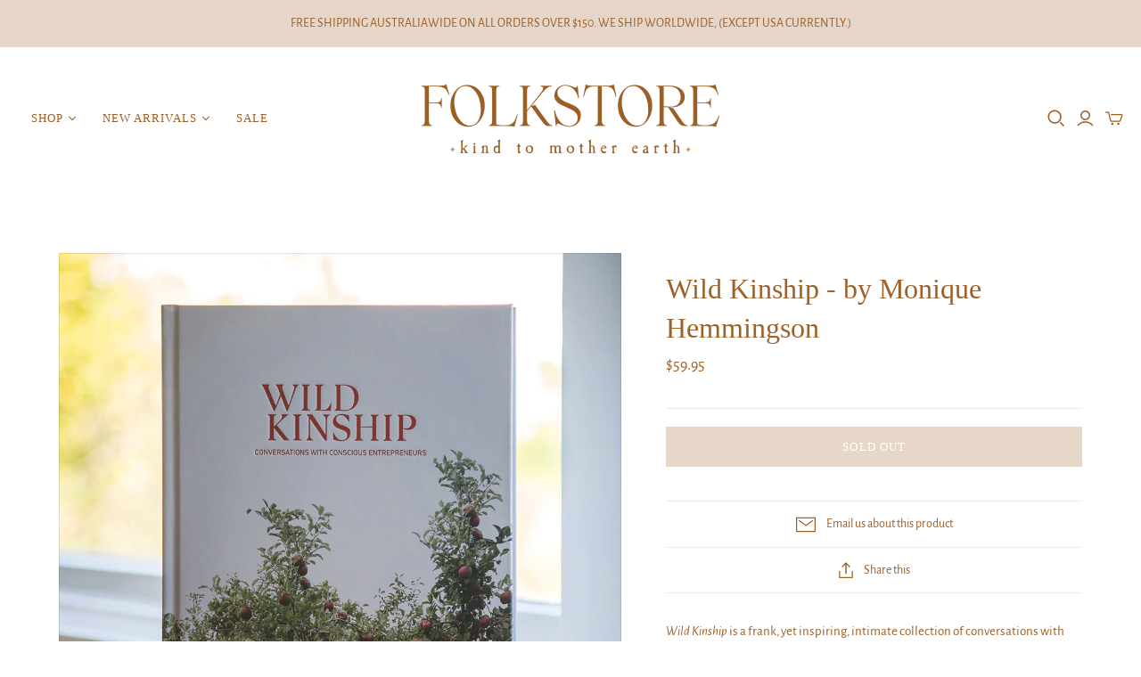

--- FILE ---
content_type: text/css
request_url: https://www.folkstore.com.au/cdn/shop/t/3/assets/theme.css?v=174013702440803719671754976321
body_size: 34649
content:
@font-face{font-family:Alegreya Sans;font-weight:400;font-style:normal;font-display:auto;src:url(//www.folkstore.com.au/cdn/fonts/alegreya_sans/alegreyasans_n4.e332e76eefe545db0f9180cd382ce06e2f88055f.woff2?h1=Zm9sa3N0b3JlLmNvbS5hdQ&h2=Zm9sa3N0b3JlLWZpdHpyb3kuYWNjb3VudC5teXNob3BpZnkuY29t&hmac=cedd6bf242d85b0fbd975b71c439f6ad7fe32a4f771fe7e0bc359505a299bcac) format("woff2"),url(//www.folkstore.com.au/cdn/fonts/alegreya_sans/alegreyasans_n4.2f538e6a7581234d2f67054a40fbfd36d80c2e56.woff?h1=Zm9sa3N0b3JlLmNvbS5hdQ&h2=Zm9sa3N0b3JlLWZpdHpyb3kuYWNjb3VudC5teXNob3BpZnkuY29t&hmac=2b763098db48f47acc25eaf55b25753c1f160dfe6549f8dcfe85a1c79d12b50c) format("woff")}@font-face{font-family:Alegreya Sans;font-weight:400;font-style:italic;font-display:auto;src:url(//www.folkstore.com.au/cdn/fonts/alegreya_sans/alegreyasans_i4.7156278bb23e48db294dc221d52a46fdc0183947.woff2?h1=Zm9sa3N0b3JlLmNvbS5hdQ&h2=Zm9sa3N0b3JlLWZpdHpyb3kuYWNjb3VudC5teXNob3BpZnkuY29t&hmac=1ae1a2cfce6b6fb4c83bf50f6825d71dcb3940e84d38bcb406630c215c3690c7) format("woff2"),url(//www.folkstore.com.au/cdn/fonts/alegreya_sans/alegreyasans_i4.7283a068f87063ea0a478d58f299dd97afe5e064.woff?h1=Zm9sa3N0b3JlLmNvbS5hdQ&h2=Zm9sa3N0b3JlLWZpdHpyb3kuYWNjb3VudC5teXNob3BpZnkuY29t&hmac=1bd877d8dcb5d08444d0941d195f293a3a89f37918ef93f8e4d999d144f5077f) format("woff")}@font-face{font-family:Alegreya Sans;font-weight:700;font-style:normal;font-display:auto;src:url(//www.folkstore.com.au/cdn/fonts/alegreya_sans/alegreyasans_n7.3d9476fb0ebeda6ade9688d66cdb9524e329b866.woff2?h1=Zm9sa3N0b3JlLmNvbS5hdQ&h2=Zm9sa3N0b3JlLWZpdHpyb3kuYWNjb3VudC5teXNob3BpZnkuY29t&hmac=3ac4e43cd1dd656ce5dc651d3ca3a87329cfa80ccff4f62d964a62e980062386) format("woff2"),url(//www.folkstore.com.au/cdn/fonts/alegreya_sans/alegreyasans_n7.f29cc7ebdc42d1112e7f77e7b4655fa02c985111.woff?h1=Zm9sa3N0b3JlLmNvbS5hdQ&h2=Zm9sa3N0b3JlLWZpdHpyb3kuYWNjb3VudC5teXNob3BpZnkuY29t&hmac=763e31d9f2e4271a99a989cc2256732c8d06b5bf20713f5b622b03d8f7bd2593) format("woff")}@font-face{font-family:Alegreya Sans;font-weight:700;font-style:italic;font-display:auto;src:url(//www.folkstore.com.au/cdn/fonts/alegreya_sans/alegreyasans_i7.55aed94c5c86deedc38bc8fc0b8f7fe64ec06c3a.woff2?h1=Zm9sa3N0b3JlLmNvbS5hdQ&h2=Zm9sa3N0b3JlLWZpdHpyb3kuYWNjb3VudC5teXNob3BpZnkuY29t&hmac=ec4e0362e3a70bf639a37d627f24d8b77cf28fcd503b21e25620a1e87d2abfc9) format("woff2"),url(//www.folkstore.com.au/cdn/fonts/alegreya_sans/alegreyasans_i7.b894eb092626c7721e865b7909f1ef5f5df8d3ac.woff?h1=Zm9sa3N0b3JlLmNvbS5hdQ&h2=Zm9sa3N0b3JlLWZpdHpyb3kuYWNjb3VudC5teXNob3BpZnkuY29t&hmac=43acd347521069ac811f4eb8a28993879b531b181dbd068810e888a0ea936497) format("woff")}@font-face{font-family:Alegreya Sans;font-weight:400;font-style:normal;font-display:auto;src:url(//www.folkstore.com.au/cdn/fonts/alegreya_sans/alegreyasans_n4.e332e76eefe545db0f9180cd382ce06e2f88055f.woff2?h1=Zm9sa3N0b3JlLmNvbS5hdQ&h2=Zm9sa3N0b3JlLWZpdHpyb3kuYWNjb3VudC5teXNob3BpZnkuY29t&hmac=cedd6bf242d85b0fbd975b71c439f6ad7fe32a4f771fe7e0bc359505a299bcac) format("woff2"),url(//www.folkstore.com.au/cdn/fonts/alegreya_sans/alegreyasans_n4.2f538e6a7581234d2f67054a40fbfd36d80c2e56.woff?h1=Zm9sa3N0b3JlLmNvbS5hdQ&h2=Zm9sa3N0b3JlLWZpdHpyb3kuYWNjb3VudC5teXNob3BpZnkuY29t&hmac=2b763098db48f47acc25eaf55b25753c1f160dfe6549f8dcfe85a1c79d12b50c) format("woff")}@font-face{font-family:Alegreya Sans;font-weight:400;font-style:italic;font-display:auto;src:url(//www.folkstore.com.au/cdn/fonts/alegreya_sans/alegreyasans_i4.7156278bb23e48db294dc221d52a46fdc0183947.woff2?h1=Zm9sa3N0b3JlLmNvbS5hdQ&h2=Zm9sa3N0b3JlLWZpdHpyb3kuYWNjb3VudC5teXNob3BpZnkuY29t&hmac=1ae1a2cfce6b6fb4c83bf50f6825d71dcb3940e84d38bcb406630c215c3690c7) format("woff2"),url(//www.folkstore.com.au/cdn/fonts/alegreya_sans/alegreyasans_i4.7283a068f87063ea0a478d58f299dd97afe5e064.woff?h1=Zm9sa3N0b3JlLmNvbS5hdQ&h2=Zm9sa3N0b3JlLWZpdHpyb3kuYWNjb3VudC5teXNob3BpZnkuY29t&hmac=1bd877d8dcb5d08444d0941d195f293a3a89f37918ef93f8e4d999d144f5077f) format("woff")}@font-face{font-family:Alegreya Sans;font-weight:700;font-style:normal;font-display:auto;src:url(//www.folkstore.com.au/cdn/fonts/alegreya_sans/alegreyasans_n7.3d9476fb0ebeda6ade9688d66cdb9524e329b866.woff2?h1=Zm9sa3N0b3JlLmNvbS5hdQ&h2=Zm9sa3N0b3JlLWZpdHpyb3kuYWNjb3VudC5teXNob3BpZnkuY29t&hmac=3ac4e43cd1dd656ce5dc651d3ca3a87329cfa80ccff4f62d964a62e980062386) format("woff2"),url(//www.folkstore.com.au/cdn/fonts/alegreya_sans/alegreyasans_n7.f29cc7ebdc42d1112e7f77e7b4655fa02c985111.woff?h1=Zm9sa3N0b3JlLmNvbS5hdQ&h2=Zm9sa3N0b3JlLWZpdHpyb3kuYWNjb3VudC5teXNob3BpZnkuY29t&hmac=763e31d9f2e4271a99a989cc2256732c8d06b5bf20713f5b622b03d8f7bd2593) format("woff")}@font-face{font-family:Alegreya Sans;font-weight:700;font-style:italic;font-display:auto;src:url(//www.folkstore.com.au/cdn/fonts/alegreya_sans/alegreyasans_i7.55aed94c5c86deedc38bc8fc0b8f7fe64ec06c3a.woff2?h1=Zm9sa3N0b3JlLmNvbS5hdQ&h2=Zm9sa3N0b3JlLWZpdHpyb3kuYWNjb3VudC5teXNob3BpZnkuY29t&hmac=ec4e0362e3a70bf639a37d627f24d8b77cf28fcd503b21e25620a1e87d2abfc9) format("woff2"),url(//www.folkstore.com.au/cdn/fonts/alegreya_sans/alegreyasans_i7.b894eb092626c7721e865b7909f1ef5f5df8d3ac.woff?h1=Zm9sa3N0b3JlLmNvbS5hdQ&h2=Zm9sa3N0b3JlLWZpdHpyb3kuYWNjb3VudC5teXNob3BpZnkuY29t&hmac=43acd347521069ac811f4eb8a28993879b531b181dbd068810e888a0ea936497) format("woff")}@font-face{font-family:Alegreya Sans;font-weight:100;font-style:normal;font-display:auto;src:url(//www.folkstore.com.au/cdn/fonts/alegreya_sans/alegreyasans_n1.78244aaddcdf55870ce2d0f2552f645c0e86e78b.woff2?h1=Zm9sa3N0b3JlLmNvbS5hdQ&h2=Zm9sa3N0b3JlLWZpdHpyb3kuYWNjb3VudC5teXNob3BpZnkuY29t&hmac=87297cc347b3f3357ba50ab2589589e3a8ab9b7aa807d29bb99771b92f149c14) format("woff2"),url(//www.folkstore.com.au/cdn/fonts/alegreya_sans/alegreyasans_n1.78084af90697b4eb0c1abe623396dc55691d039c.woff?h1=Zm9sa3N0b3JlLmNvbS5hdQ&h2=Zm9sa3N0b3JlLWZpdHpyb3kuYWNjb3VudC5teXNob3BpZnkuY29t&hmac=b64876e0be5314a64b1dfc8776bca1c3b89a95facdfe11768bc33198802a96f0) format("woff")}@font-face{font-family:Alegreya Sans;font-weight:100;font-style:italic;font-display:auto;src:url(//www.folkstore.com.au/cdn/fonts/alegreya_sans/alegreyasans_i1.046a0807073ddcfc61f7e6d8953be68c80397872.woff2?h1=Zm9sa3N0b3JlLmNvbS5hdQ&h2=Zm9sa3N0b3JlLWZpdHpyb3kuYWNjb3VudC5teXNob3BpZnkuY29t&hmac=ab56272f9896d213c3327c37b997d427310ac3558b11b56cd6d3766be05134db) format("woff2"),url(//www.folkstore.com.au/cdn/fonts/alegreya_sans/alegreyasans_i1.890c8407844b11a1b54348ccc7ebd99d1fc929ab.woff?h1=Zm9sa3N0b3JlLmNvbS5hdQ&h2=Zm9sa3N0b3JlLWZpdHpyb3kuYWNjb3VudC5teXNob3BpZnkuY29t&hmac=5991350db2fcf339fc015247b52e2c71aae8839f1590265a9dadd19c9d916230) format("woff")}/*! PhotoSwipe main CSS by Dmitry Semenov | photoswipe.com | MIT license */.pswp{display:none;position:absolute;width:100%;height:100%;left:0;top:0;overflow:hidden;touch-action:none;z-index:1500;-webkit-text-size-adjust:100%;-webkit-backface-visibility:hidden;outline:none}.pswp *{box-sizing:border-box}.pswp img{max-width:none}.pswp--animate_opacity{opacity:.001;will-change:opacity;transition:opacity 333ms cubic-bezier(.4,0,.22,1)}.pswp--open{display:block}.pswp--zoom-allowed .pswp__img{cursor:-webkit-zoom-in;cursor:-moz-zoom-in;cursor:zoom-in}.pswp--zoomed-in .pswp__img{cursor:-webkit-grab;cursor:-moz-grab;cursor:grab}.pswp--dragging .pswp__img{cursor:-webkit-grabbing;cursor:-moz-grabbing;cursor:grabbing}.pswp__bg{position:absolute;left:0;top:0;width:100%;height:100%;background:#000;opacity:0;transform:translateZ(0);-webkit-backface-visibility:hidden;will-change:opacity}.pswp__scroll-wrap{position:absolute;left:0;top:0;width:100%;height:100%;overflow:hidden}.pswp__container,.pswp__zoom-wrap{touch-action:none;position:absolute;left:0;right:0;top:0;bottom:0}.pswp__container,.pswp__img{-webkit-user-select:none;-ms-user-select:none;user-select:none;-webkit-tap-highlight-color:transparent;-webkit-touch-callout:none}.pswp__zoom-wrap{position:absolute;width:100%;transform-origin:left top;transition:transform 333ms cubic-bezier(.4,0,.22,1)}.pswp__bg{will-change:opacity;transition:opacity 333ms cubic-bezier(.4,0,.22,1)}.pswp--animated-in .pswp__bg,.pswp--animated-in .pswp__zoom-wrap{transition:none}.pswp__container,.pswp__zoom-wrap{-webkit-backface-visibility:hidden}.pswp__item{position:absolute;left:0;right:0;top:0;bottom:0;overflow:hidden}.pswp__img{position:absolute;width:auto;height:auto;top:0;left:0}.pswp__img--placeholder{-webkit-backface-visibility:hidden}.pswp__img--placeholder--blank{background:#222}.pswp--ie .pswp__img{width:100%!important;height:auto!important;left:0;top:0}.pswp__error-msg{position:absolute;left:0;top:50%;width:100%;text-align:center;font-size:14px;line-height:16px;margin-top:-8px;color:#ccc}.pswp__error-msg a{color:#ccc;text-decoration:underline}.surface-pick-up-embed{--surface-pick-up-embed-theme-success-color: rgba(50, 205, 50, 1);--surface-pick-up-embed-theme-error-color: rgba(179, 58, 58, 1);--surface-pick-up-embed-theme-paragraph-font-size: 16px;--surface-pick-up-embed-theme-paragraph-smaller-font-size: calc(var(--surface-pick-up-embed-theme-paragraph-font-size) - 4px);--surface-pick-up-embed-theme-body-font-weight-bold: 600;--surface-pick-up-embed-theme-body-text-color: #808080;--surface-pick-up-embed-theme-link-text-decoration: underline;--surface-pick-up-embed-row-gap: 10px;--surface-pick-up-embed-column-gap: 10px;display:grid;grid-template-columns:-webkit-min-content auto;grid-template-columns:min-content auto;row-gap:var(--surface-pick-up-embed-row-gap);column-gap:var(--surface-pick-up-embed-column-gap);justify-content:flex-start;text-align:left}.surface-pick-up-embed__in-stock-icon,.surface-pick-up-embed__out-of-stock-icon{grid-column-start:1;grid-column-end:2;margin-top:3px}.surface-pick-up-embed__in-stock-icon{fill:var(--surface-pick-up-embed-theme-success-color)}.surface-pick-up-embed__out-of-stock-icon{fill:var(--surface-pick-up-embed-theme-error-color)}.surface-pick-up-embed__location-info,.surface-pick-up-embed__modal-btn{grid-column-start:2;grid-column-end:3}.surface-pick-up-embed__location-info{grid-row-start:1;grid-row-end:2}.surface-pick-up-embed__location-availability{margin-top:0;margin-bottom:0;font-family:inherit;font-size:var(--surface-pick-up-embed-theme-paragraph-font-size);font-weight:inherit;color:var(--surface-pick-up-embed-theme-body-text-color)}.surface-pick-up-embed__location-availability b{font-weight:var(--surface-pick-up-embed-theme-body-font-weight-bold)}.surface-pick-up-embed__location-pick-up-time{font-size:var(--surface-pick-up-embed-theme-paragraph-smaller-font-size);color:var(--surface-pick-up-embed-theme-body-text-color)}.surface-pick-up-embed__modal-btn{grid-row-start:2;grid-row-end:3;justify-self:start;padding:0;font-size:var(--surface-pick-up-embed-theme-paragraph-smaller-font-size);color:var(--surface-pick-up-theme-embed-body-text-color);text-align:left;-webkit-text-decoration:var(--surface-pick-up-embed-theme-link-text-decoration);text-decoration:var(--surface-pick-up-embed-theme-link-text-decoration);cursor:pointer;background-color:initial;border:0}.surface-pick-up-items{padding:0;margin:0}.surface-pick-up-item{--surface-pick-up-item-theme-success-color: rgba(50, 205, 50, 1);--surface-pick-up-item-theme-error-color: rgba(179, 58, 58, 1);--surface-pick-up-item-theme-paragraph-font-size: 16px;--surface-pick-up-item-theme-paragraph-smaller-font-size: calc(var(--surface-pick-up-item-theme-paragraph-font-size) - 4px);--surface-pick-up-item-theme-body-font-weight-bold: 600;--surface-pick-up-item-theme-body-text-color: #808080;--surface-pick-up-item-theme-border-color: #d9d9d9;--surface-pick-up-item-theme-link-text-decoration: underline;--surface-pick-up-item-row-gap: 10px;--surface-pick-up-item-column-gap: 5px;--surface-pick-up-item-gap: 28px;display:grid;grid-template-columns:repeat(2,auto) 1fr;row-gap:var(--surface-pick-up-item-row-gap);column-gap:var(--surface-pick-up-item-column-gap);justify-content:flex-start;padding-bottom:var(--surface-pick-up-item-gap);margin:var(--surface-pick-up-item-gap) 0 0;text-align:left;border-bottom:1px solid var(--surface-pick-up-item-theme-border-color)}.surface-pick-up-item:last-child{padding-bottom:0;border-bottom:none}.surface-pick-up-item__header{display:flex;grid-column:span 3;align-items:flex-end}.surface-pick-up-item__pick-up-location{margin-top:0;margin-bottom:0;font-family:inherit;font-size:var(--surface-pick-up-item-theme-paragraph-font-size);font-weight:var(--surface-pick-up-item-theme-body-font-weight-bold);color:var(--surface-pick-up-item-theme-body-text-color)}.surface-pick-up-item__pick-up-distance{padding-left:2rem;margin:0 0 0 auto}.surface-pick-up-item__in-stock-icon,.surface-pick-up-item__out-of-stock-icon{grid-row-start:2;grid-row-end:3;grid-column-start:1;grid-column-end:2;margin-top:1px}.surface-pick-up-item__in-stock-icon{fill:var(--surface-pick-up-item-theme-success-color)}.surface-pick-up-item__out-of-stock-icon{fill:var(--surface-pick-up-item-theme-error-color)}.surface-pick-up-item__availability{grid-row-start:2;grid-row-end:3;grid-column-start:2;grid-column-end:3;font-size:var(--surface-pick-up-item-theme-paragraph-smaller-font-size);color:var(--surface-pick-up-item-theme-body-text-color)}.surface-pick-up-item__address-info{grid-row-start:3;grid-row-end:4;grid-column-start:1;grid-column-end:3;font-size:var(--surface-pick-up-item-theme-paragraph-smaller-font-size);font-style:normal;line-height:1.4;color:var(--surface-pick-up-item-theme-body-text-color)}.surface-pick-up-item__address-info p{margin:0}.surface-pick-up-item__address-info a,.surface-pick-up-item__address-info a:visited{color:inherit;text-decoration:none}.surface-pick-up-item__address-info a:focus,.surface-pick-up-item__address-info a:active,.surface-pick-up-item__address-info a:hover{color:inherit}.surface-pick-up-item__confirm-address{margin-top:var(--surface-pick-up-item-row-gap)}.surface-pick-up-item__confirm-address-icon{display:inline-block;width:10px;height:10px;margin-right:5px}@keyframes placeholder-pulse{0%{background-color:#f2f2f2}to{background-color:#e5e5e5}}.lsrpc-placeholder-figure:before,.lsrpcp-content-title:before,.lsrpcp-content-price:before,.lsrppc-placeholder-title:before,.lsrppc-placeholder-date:before,img[data-rimg=lazy],img[data-rimg=loading]{background-size:cover;animation-duration:1s;animation-iteration-count:infinite;animation-name:placeholder-pulse;animation-timing-function:ease-in-out;animation-fill-mode:forwards;animation-direction:alternate}.action-button.submit,.action-button.unavailable,.customer .account-form .submit-button,.customer.addresses .edit-add-address .submit-wrap .action-button,.cart-submit,.template-index .slide .content .call-to-action,.password-page-field-wrap .submit,.product-form .product-submit,.product-form-has-spb .submit,html .shopify-payment-button .shopify-payment-button__button,.cart-mini-actions .action-button,.product-card-interaction,.promo-block--secondary .promo-block--button,.promo-block--button,.action-button,.shopify-challenge__button,.newsletter-wrap .submit,.pxs-newsletter-form-button,.subcollection-link,.collections .collection .browse,.featured-collections .collection .browse,.lsr-footer-viewall,html .shopify-payment-button .shopify-payment-button__button--unbranded{font-family:Garamond,Baskerville,Caslon,serif;font-style:normal;font-weight:400;position:relative;display:inline-block;padding:10px 18px;font-size:13px;line-height:1.5;letter-spacing:.08em;color:#fff;text-align:center;text-transform:uppercase;cursor:pointer;background-color:#9c5f26;border:1px solid #9c5f26;border-radius:0;transition:.15s cubic-bezier(.4,0,.2,1) background-color,.15s cubic-bezier(.4,0,.2,1) border-color}.customer .account-form .submit-button:hover,.customer.addresses .edit-add-address .submit-wrap .action-button:hover,.cart-submit:hover,.template-index .slide .content .call-to-action:hover,.password-page-field-wrap .submit:hover,.product-form .product-submit:hover,.product-form-has-spb .submit:hover,html .shopify-payment-button .shopify-payment-button__button:hover,.product-card-interaction:hover,.promo-block--button:hover,.action-button:hover,.shopify-challenge__button:hover,.newsletter-wrap .submit:hover,.pxs-newsletter-form-button:hover,.subcollection-link:hover,.collections .collection .browse:hover,.featured-collections .collection .browse:hover,.lsr-footer-viewall:hover,html .shopify-payment-button .shopify-payment-button__button--unbranded:hover{color:#fff;background-color:#875221;border-color:#875221}.action-button.submit,.action-button.unavailable,.customer .account-form .submit-button,.customer.addresses .edit-add-address .submit-wrap .action-button,.cart-submit,.template-index .slide .content .call-to-action,.password-page-field-wrap .submit,.product-form .product-submit,.product-form-has-spb .submit,html .shopify-payment-button .shopify-payment-button__button{padding:15px 24px}.cart-mini-actions .action-button,.product-card-interaction,.promo-block--secondary .promo-block--button,.promo-block--button{font-size:12px}.promo-block--secondary .promo-block--button,.action-button.desaturated,.product-form-has-spb .action-button.submit,.product-form-has-spb .submit,.collections .collection .browse,.featured-collections .collection .browse,.lsr-footer-viewall,.product-card-interaction-quickshop{color:#9c5f26;background-color:#fff}.promo-block--secondary .promo-block--button:hover,.action-button.desaturated:hover,.product-form-has-spb .submit:hover,.collections .collection .browse:hover,.featured-collections .collection .browse:hover,.lsr-footer-viewall:hover,.product-card-interaction-quickshop:hover{color:#9c5f26;background-color:#f0e7de}.promo-block--secondary .promo-block--button{color:#9c5f26;background-color:#fff}.select-wrapper,.field,.newsletter-wrap .email,.comments-wrap textarea,.comments-wrap input[type=text],.pxs-newsletter-form-input,.password-page-field-wrap .password-page-input,.product-quantity-input,.option-value-name{font-family:Alegreya Sans,sans-serif;font-style:normal;font-weight:400;position:relative;display:inline-block;padding:14px;font-size:14px;line-height:1.5;color:#9c5f26;text-align:left;cursor:pointer;border:1px solid #ebebeb;border-radius:0;outline:0;transition:.15s cubic-bezier(.4,0,.2,1) border}.select-wrapper::-webkit-input-placeholder,.field::-webkit-input-placeholder,.newsletter-wrap .email::-webkit-input-placeholder,.comments-wrap textarea::-webkit-input-placeholder,.comments-wrap input[type=text]::-webkit-input-placeholder,.pxs-newsletter-form-input::-webkit-input-placeholder,.password-page-field-wrap .password-page-input::-webkit-input-placeholder,.product-quantity-input::-webkit-input-placeholder,.option-value-name::-webkit-input-placeholder{color:#ebebeb}.select-wrapper:-moz-placeholder,.field:-moz-placeholder,.newsletter-wrap .email:-moz-placeholder,.comments-wrap textarea:-moz-placeholder,.comments-wrap input:-moz-placeholder[type=text],.pxs-newsletter-form-input:-moz-placeholder,.password-page-field-wrap .password-page-input:-moz-placeholder,.product-quantity-input:-moz-placeholder,.option-value-name:-moz-placeholder{color:#ebebeb}.select-wrapper::-moz-placeholder,.field::-moz-placeholder,.newsletter-wrap .email::-moz-placeholder,.comments-wrap textarea::-moz-placeholder,.comments-wrap input[type=text]::-moz-placeholder,.pxs-newsletter-form-input::-moz-placeholder,.password-page-field-wrap .password-page-input::-moz-placeholder,.product-quantity-input::-moz-placeholder,.option-value-name::-moz-placeholder{color:#ebebeb}.select-wrapper:-ms-input-placeholder,.field:-ms-input-placeholder,.newsletter-wrap .email:-ms-input-placeholder,.comments-wrap textarea:-ms-input-placeholder,.comments-wrap input:-ms-input-placeholder[type=text],.pxs-newsletter-form-input:-ms-input-placeholder,.password-page-field-wrap .password-page-input:-ms-input-placeholder,.product-quantity-input:-ms-input-placeholder,.option-value-name:-ms-input-placeholder{color:#ebebeb}.select-wrapper:focus,.field:focus,.newsletter-wrap .email:focus,.comments-wrap textarea:focus,.comments-wrap input:focus[type=text],.pxs-newsletter-form-input:focus,.password-page-field-wrap .password-page-input:focus,.product-quantity-input:focus,.option-value-name:focus{border:1px #9c5f26 solid}.select-wrapper:focus,.field:focus,.newsletter-wrap .email:focus,.comments-wrap textarea:focus,.comments-wrap input:focus[type=text],.pxs-newsletter-form-input:focus,.password-page-field-wrap .password-page-input:focus,.product-quantity-input:focus,.option-value-name:focus,.select-wrapper:invalid,.field:invalid,.newsletter-wrap .email:invalid,.comments-wrap textarea:invalid,.comments-wrap input:invalid[type=text],.pxs-newsletter-form-input:invalid,.password-page-field-wrap .password-page-input:invalid,.product-quantity-input:invalid,.option-value-name:invalid{background-color:transparent}.customer .account-form .field-wrap label,.customer.addresses .edit-add-address .wrap>label,.comments-wrap label,.sidebar-title,.product-quantity-label,.option-name{font-family:Alegreya Sans,sans-serif;font-style:normal;font-weight:400;font-weight:FontDrop;display:block;margin-bottom:15px;font-size:14px;color:#9c5f26}.main-footer .connect .title,.main-header nav.full .nav-item>.label,.mega-nav .list .label,.mobile-dropdown .list .list-item a,.rte .tabs>li:not(.grouped-content-content),.pxs-newsletter-text .tabs>li:not(.grouped-content-content),.customer .table th,.customer.account .title,.blog-sidebar-recentposts-title,.blog-sidebar-tags-title,.article-author-writtenby,.article-tags-filedunder,.article-comments-discussion,.article-date,.comments-wrap .title,.comments .date,.template-cart .table th,.template-cart .table td.product-item .label.vendor,.sidebar-title,.template-index .article .date,.twitter-tweet .timestamp,.customer.order .order-history .table td.product-item .label.vendor,.order-item-label-mobile,.template-page .sidebar .title,.template-contact .sidebar .title,.password-page-logo .store-title,.product-area .product-details-wrapper .description .go-to-product,.product-callout,.template-search .result .details .brand,.lsrp-header-title,.lsrpp-header-title,.product .brand,.quick-shop-content .brand,.product-area .brand,.promo-block--content,.sidebar-drawer__header-container{font-family:Garamond,Baskerville,Caslon,serif;font-style:normal;font-weight:400;letter-spacing:.08em;text-transform:uppercase}.main-header .social-links,.main-header nav.full .nav-item>.label{position:relative}.main-header .social-links:before,.main-header nav.full .nav-item>.label:before{position:absolute;top:50%;right:0;width:1px;height:23px;background-color:#ebebeb;content:"";transform:translateY(-50%)}.main-header--tools .search .svg-icon,.main-header--tools .menu .svg-icon,.main-header--tools .mini-cart-wrap .svg-icon,.main-header--tools .account-options .svg-icon,.main-header--tools-icon .svg-icon,.main-header .social-links .svg-icon,.rs-form-button-search .svg-icon,.ls-button-search .svg-icon,.ls-form-button-search .svg-icon,.ls-form-button-close .svg-icon,.main-header nav.full .nav-item .svg-icon{display:block;width:100%;height:100%}.main-header--tools .search .svg-icon,.main-header--tools .menu .svg-icon,.main-header--tools .mini-cart-wrap .svg-icon,.main-header--tools .account-options .svg-icon,.main-header--tools-icon .svg-icon,.main-header .social-links .svg-icon,.rs-form-button-search .svg-icon,.ls-button-search .svg-icon,.ls-form-button-search .svg-icon,.ls-form-button-close .svg-icon{width:20px;height:20px}.main-header nav.full .nav-item .svg-icon{width:8px;height:8px}.ir{display:block;border:0;text-indent:-999em;overflow:hidden;background-color:transparent;background-repeat:no-repeat;text-align:left;direction:ltr;*line-height: 0}.ir br{display:none}.hidden{display:none!important;visibility:hidden}.visuallyhidden{border:0;clip:rect(0 0 0 0);height:1px;margin:-1px;overflow:hidden;padding:0;position:absolute;width:1px}.visuallyhidden.focusable:active,.visuallyhidden.focusable:focus{clip:auto;height:auto;margin:0;overflow:visible;position:static;width:auto}.invisible{visibility:hidden}.clearfix:before,.clearfix:after{content:"";display:table}.clearfix:after{clear:both}.clearfix{*zoom: 1}@media print{*{background:transparent!important;color:#000!important;box-shadow:none!important;text-shadow:none!important;filter:none!important;-ms-filter:none!important}a,a:visited{text-decoration:underline}a[href]:after{content:" (" attr(href) ")"}abbr[title]:after{content:" (" attr(title) ")"}.ir a:after,a[href^="javascript:"]:after,a[href^="#"]:after{content:""}pre,blockquote{border:1px solid #999;page-break-inside:avoid}thead{display:table-header-group}tr,img{page-break-inside:avoid}img{max-width:100%!important}@page{margin:.5cm}p,h2,h3{orphans:3;widows:3}h2,h3{page-break-after:avoid}}article,aside,details,figcaption,figure,footer,header,hgroup,nav,section{display:block}audio,canvas,video{display:inline-block}audio:not([controls]){display:none}[hidden]{display:none}html{font-size:100%;-webkit-text-size-adjust:100%;text-size-adjust:100%}html,button,input,select,textarea{font-family:sans-serif;color:#222}body{margin:0;font-size:1em;line-height:1.4}a{text-decoration:none}body:not(.user-is-tabbing) a:focus{outline:none}a:hover,a:active{outline:0}abbr[title]{border-bottom:1px dotted}b,strong{font-weight:700}blockquote{margin:1em 40px}dfn{font-style:italic}hr{display:block;height:1px;padding:0;margin:1em 0;border:0;border-top:1px solid #ccc}ins{color:#000;text-decoration:none;background:#ff9}mark{font-style:italic;font-weight:700;color:#000;background:#ff0}pre,code,kbd,samp{font-family:monospace,serif;font-size:1em}pre{word-wrap:break-word;white-space:pre-wrap}q{quotes:none}q:before,q:after{content:none}small{font-size:85%}sub,sup{position:relative;font-size:75%;line-height:0;vertical-align:baseline}sup{top:-.5em}sub{bottom:-.25em}h1,h2,h3,h4,h5,h6{padding:0;margin:0}ul,ol{display:block;padding:0;margin:0;list-style:none}dd{margin:0 0 0 40px}nav ul,nav ol{padding:0;margin:0;list-style:none;list-style-image:none}img{vertical-align:middle;border:0;-ms-interpolation-mode:bicubic}svg:not(:root){overflow:hidden}figure{margin:0}form{margin:0}fieldset{padding:0;margin:0;border:0}label{cursor:pointer}legend{padding:0;white-space:normal;border:0}button,input,select,textarea{margin:0;font-size:100%;vertical-align:baseline}button,input{line-height:normal}button,input[type=button],input[type=reset],input[type=submit]{cursor:pointer;-webkit-appearance:button;-moz-appearance:button;appearance:button}button[disabled],input[disabled]{cursor:default}input[type=checkbox],input[type=radio]{padding:0;box-sizing:border-box}input[type=search]{box-sizing:content-box;-webkit-appearance:textfield;-moz-appearance:textfield;appearance:textfield}input[type=search]::-webkit-search-decoration,input[type=search]::-webkit-search-cancel-button{-webkit-appearance:none;appearance:none}button::-moz-focus-inner,input::-moz-focus-inner{padding:0;border:0}textarea{overflow:auto;vertical-align:top;resize:vertical}input:invalid,textarea:invalid{background-color:#f0dddd}input{background:none;border:0;outline:none}table{border-collapse:collapse;border-spacing:0}td{vertical-align:top}.chromeframe{padding:.2em 0;margin:.2em 0;color:#000;background:#ccc}/*! PhotoSwipe Default UI CSS by Dmitry Semenov | photoswipe.com | MIT license */.pswp__button{width:44px;height:44px;position:relative;background:none;cursor:pointer;overflow:visible;-webkit-appearance:none;display:block;border:0;padding:0;margin:0;float:right;opacity:.75;transition:opacity .2s;box-shadow:none}.pswp__button:focus,.pswp__button:hover{opacity:1}.pswp__button:active{outline:none;opacity:.9}.pswp__button::-moz-focus-inner{padding:0;border:0}.pswp__ui--over-close .pswp__button--close{opacity:1}.pswp__button,.pswp__button--arrow--left:before,.pswp__button--arrow--right:before{background:url() 0 0 no-repeat;background-size:264px 88px;width:44px;height:44px}@media (-webkit-min-device-pixel-ratio: 1.1),(-webkit-min-device-pixel-ratio: 1.09375),(min-resolution: 105dpi),(min-resolution: 1.1dppx){.pswp--svg .pswp__button,.pswp--svg .pswp__button--arrow--left:before,.pswp--svg .pswp__button--arrow--right:before{background-image:url()}.pswp--svg .pswp__button--arrow--left,.pswp--svg .pswp__button--arrow--right{background:none}}.pswp__button--close{background-position:0 -44px}.pswp__button--share{background-position:-44px -44px}.pswp__button--fs{display:none}.pswp--supports-fs .pswp__button--fs{display:block}.pswp--fs .pswp__button--fs{background-position:-44px 0}.pswp__button--zoom{display:none;background-position:-88px 0}.pswp--zoom-allowed .pswp__button--zoom{display:block}.pswp--zoomed-in .pswp__button--zoom{background-position:-132px 0}.pswp--touch .pswp__button--arrow--left,.pswp--touch .pswp__button--arrow--right{visibility:hidden}.pswp__button--arrow--left,.pswp__button--arrow--right{background:none;top:50%;margin-top:-50px;width:70px;height:100px;position:absolute}.pswp__button--arrow--left{left:0}.pswp__button--arrow--right{right:0}.pswp__button--arrow--left:before,.pswp__button--arrow--right:before{content:"";top:35px;background-color:#0000004d;height:30px;width:32px;position:absolute}.pswp__button--arrow--left:before{left:6px;background-position:-138px -44px}.pswp__button--arrow--right:before{right:6px;background-position:-94px -44px}.pswp__counter,.pswp__share-modal{-webkit-user-select:none;-ms-user-select:none;user-select:none}.pswp__share-modal{display:block;background:#00000080;width:100%;height:100%;top:0;left:0;padding:10px;position:absolute;z-index:1600;opacity:0;transition:opacity .25s ease-out;-webkit-backface-visibility:hidden;will-change:opacity}.pswp__share-modal--hidden{display:none}.pswp__share-tooltip{z-index:1620;position:absolute;background:#fff;top:56px;border-radius:2px;display:block;width:auto;right:44px;box-shadow:0 2px 5px #00000040;transform:translateY(6px);transition:transform .25s;-webkit-backface-visibility:hidden;will-change:transform}.pswp__share-tooltip a{display:block;padding:8px 12px;color:#000;text-decoration:none;font-size:14px;line-height:18px}.pswp__share-tooltip a:hover{text-decoration:none;color:#000}.pswp__share-tooltip a:first-child{border-radius:2px 2px 0 0}.pswp__share-tooltip a:last-child{border-radius:0 0 2px 2px}.pswp__share-modal--fade-in{opacity:1}.pswp__share-modal--fade-in .pswp__share-tooltip{transform:translateY(0)}.pswp--touch .pswp__share-tooltip a{padding:16px 12px}a.pswp__share--facebook:before{content:"";display:block;width:0;height:0;position:absolute;top:-12px;right:15px;border:6px solid transparent;border-bottom-color:#fff;-webkit-pointer-events:none;-moz-pointer-events:none;pointer-events:none}a.pswp__share--facebook:hover{background:#3e5c9a;color:#fff}a.pswp__share--facebook:hover:before{border-bottom-color:#3e5c9a}a.pswp__share--twitter:hover{background:#55acee;color:#fff}a.pswp__share--pinterest:hover{background:#ccc;color:#ce272d}a.pswp__share--download:hover{background:#ddd}.pswp__counter{position:absolute;left:0;top:0;height:44px;font-size:13px;line-height:44px;color:#fff;opacity:.75;padding:0 10px}.pswp__caption{position:absolute;left:0;bottom:0;width:100%;min-height:44px}.pswp__caption small{font-size:11px;color:#bbb}.pswp__caption__center{text-align:left;max-width:420px;margin:0 auto;font-size:13px;padding:10px;line-height:20px;color:#ccc}.pswp__caption--empty{display:none}.pswp__caption--fake{visibility:hidden}.pswp__preloader{width:44px;height:44px;position:absolute;top:0;left:50%;margin-left:-22px;opacity:0;transition:opacity .25s ease-out;will-change:opacity;direction:ltr}.pswp__preloader__icn{width:20px;height:20px;margin:12px}.pswp__preloader--active{opacity:1}.pswp__preloader--active .pswp__preloader__icn{background:url() 0 0 no-repeat}.pswp--css_animation .pswp__preloader--active{opacity:1}.pswp--css_animation .pswp__preloader--active .pswp__preloader__icn{animation:clockwise .5s linear infinite}.pswp--css_animation .pswp__preloader--active .pswp__preloader__donut{animation:donut-rotate 1s cubic-bezier(.4,0,.22,1) infinite}.pswp--css_animation .pswp__preloader__icn{background:none;opacity:.75;width:14px;height:14px;position:absolute;left:15px;top:15px;margin:0}.pswp--css_animation .pswp__preloader__cut{position:relative;width:7px;height:14px;overflow:hidden}.pswp--css_animation .pswp__preloader__donut{box-sizing:border-box;width:14px;height:14px;border:2px solid #FFF;border-radius:50%;border-left-color:transparent;border-bottom-color:transparent;position:absolute;top:0;left:0;background:none;margin:0}@media screen and (max-width: 1024px){.pswp__preloader{position:relative;left:auto;top:auto;margin:0;float:right}}@keyframes clockwise{0%{transform:rotate(0)}to{transform:rotate(360deg)}}@keyframes donut-rotate{0%{transform:rotate(0)}50%{transform:rotate(-140deg)}to{transform:rotate(0)}}.pswp__ui{-webkit-font-smoothing:auto;visibility:visible;opacity:1;z-index:1550}.pswp__top-bar{position:absolute;left:0;top:0;height:44px;width:100%}.pswp__caption,.pswp__top-bar,.pswp--has_mouse .pswp__button--arrow--left,.pswp--has_mouse .pswp__button--arrow--right{-webkit-backface-visibility:hidden;will-change:opacity;transition:opacity 333ms cubic-bezier(.4,0,.22,1)}.pswp--has_mouse .pswp__button--arrow--left,.pswp--has_mouse .pswp__button--arrow--right{visibility:visible}.pswp__top-bar,.pswp__caption{background-color:#00000080}.pswp__ui--fit .pswp__top-bar,.pswp__ui--fit .pswp__caption{background-color:#0000004d}.pswp__ui--idle .pswp__top-bar,.pswp__ui--idle .pswp__button--arrow--left,.pswp__ui--idle .pswp__button--arrow--right{opacity:0}.pswp__ui--hidden .pswp__top-bar,.pswp__ui--hidden .pswp__caption,.pswp__ui--hidden .pswp__button--arrow--left,.pswp__ui--hidden .pswp__button--arrow--right{opacity:.001}.pswp__ui--one-slide .pswp__button--arrow--left,.pswp__ui--one-slide .pswp__button--arrow--right,.pswp__ui--one-slide .pswp__counter{display:none}.pswp__element--disabled{display:none!important}.pswp--minimal--dark .pswp__top-bar{background:none}.no-js .js-required,.js .no-js-required{display:none}.uc-title{font-family:Garamond,Baskerville,Caslon,serif;font-style:normal;font-weight:400;text-transform:uppercase;letter-spacing:.1em}.select-wrapper{color:#9c5f26;width:235px;border-radius:0;transition:.15s cubic-bezier(.4,0,.2,1) border}.select-wrapper:focus-within{border:1px solid #9c5f26}.select-wrapper:before,.select-wrapper:after{position:absolute;width:7px;height:7px;top:calc(50% - 7px);right:18px;display:block;border-left:1px solid #9c5f26;border-bottom:1px solid #9c5f26;background:none;content:"";transform:rotate(315deg)}.select-wrapper:after{margin-top:-1px;pointer-events:none;border-color:#ffffff transparent transparent}.select-wrapper label.select-text{width:100%;max-width:82%;margin:0;text-align:left}.select-wrapper select{font-family:Alegreya Sans,sans-serif;font-style:normal;font-weight:400;position:absolute;top:0;right:0;bottom:0;left:0;z-index:2;width:100%;height:100%;color:#9c5f26;opacity:0;transition:.15s cubic-bezier(.4,0,.2,1) border;-webkit-appearance:none;-moz-appearance:none;appearance:none}@media (max-width: 719px){.select-wrapper select{font-size:16px}}.address-list .select-wrapper,.add-address .select-wrapper,.product-list-sidebar .select-wrapper,.collection-header .select-wrapper{width:auto;padding:0}.address-list .select-wrapper select,.add-address .select-wrapper select,.product-list-sidebar .select-wrapper select,.collection-header .select-wrapper select{position:static;padding:12px;background-color:transparent;border:0;outline:0;opacity:1;box-sizing:content-box}.product-list-sidebar .select-wrapper,.collection-header .select-wrapper{width:100%}.empty{font-family:Alegreya Sans,sans-serif;font-style:normal;font-weight:400;margin:40px 0 60px;font-size:15px;text-align:center}@media (max-width: 719px){.empty{width:100%;padding:0 30px}}.empty a{color:#9c5f26}.empty a:hover{color:#875221}.collection-header .empty{text-align:center}.error-message,.alert-message{font-family:Alegreya Sans,sans-serif;font-style:normal;font-weight:400;width:100%;padding:14px;font-size:15px;color:#ee575a;background-color:#ffeaeb;border:1px solid #ee575a}.error-message.success,.alert-message.success{color:#66b544;background-color:#f2f9ed;border-color:#66b544}.content-area,.collection-title-header{display:block;width:92%;max-width:1430px;min-width:690px;padding:0 15px;margin:0 auto}@media (max-width: 1199px){.content-area,.collection-title-header{width:95%}}@media (max-width: 719px){.content-area,.collection-title-header{width:100%;min-width:290px}}.section-title{font-family:Garamond,Baskerville,Caslon,serif;font-style:normal;font-weight:400;padding:45px 0 0;margin:0 0 45px;font-size:18px;letter-spacing:.1em;color:#9f612a;text-align:center;text-transform:uppercase}.section-border{border-top:1px solid #ebebeb}main section:first-child .section-border{border-top:0}.action-button:hover{background-color:#875221}.field{transition:box-shadow .25s,border .25s,color .25s}.field.error{color:#ffeaeb;border:1px solid #ee575a;box-shadow:0 0 7px #ee575a66}.field.error::-webkit-input-placeholder{color:#ffeaeb}.field.error:-moz-placeholder{color:#ffeaeb}.field.error::-moz-placeholder{color:#ffeaeb}.field.error:-ms-input-placeholder{color:#ffeaeb}@media (max-width: 719px){.field{font-size:16px}}.page-title{padding:16px 0 35px;text-align:center;border-bottom:1px solid #ebebeb}@media (max-width: 719px){.page-title{padding:35px 0;border-bottom:0}}.page-title .label{font-family:Garamond,Baskerville,Caslon,serif;font-style:normal;font-weight:400;font-size:35px;color:#9f612a}@media (max-width: 719px){.page-title .label{display:block;white-space:pre-line}}.page-title .label a{color:#9f612a}.load-up{padding:0 30px;font-size:14px;color:#ba8f67}.featured-collections .load-up{padding-bottom:65px}.centering-wrapper{position:absolute;top:0;right:0;bottom:0;left:0;display:flex;align-items:center;justify-content:center}.slideshow .placeholder-svg{min-height:100%}.slideshow--desktop-height-natural .slideshow .placeholder-svg{min-height:66vh}@media screen and (max-width: 720px){.slideshow--mobile-height-natural .slideshow .placeholder-svg{min-height:25vh}}.placeholder-background{background-color:#f2f2f2}.placeholder-svg{background-color:#f2f2f2;fill:#ebebeb}.money.no-price,.money[data-orig-price=none]{display:none}.main-footer{padding:0 15px;margin-top:65px}.main-footer .footer-message{overflow-wrap:break-word}.main-footer .footer-message,.main-footer .email{max-width:500px;margin:0 auto;font-size:14px;color:#ba8f67}.main-footer .footer-message a,.main-footer .email a{color:#ba8f67;text-decoration:underline}.main-footer .footer-message a:hover,.main-footer .email a:hover{color:#b38357}.main-footer .connect{display:block;font-size:0;text-align:center;border-top:1px solid #ebebeb;border-bottom:1px solid #ebebeb}.main-footer .connect>li{display:inline-block;width:33.33333%;height:185px;text-align:center;vertical-align:top;border-left:1px solid #ebebeb}.main-footer .connect>li:first-child{border-left:0}@media screen and (max-width: 910px){.main-footer .connect>li{width:100%;height:auto;border-top:1px solid #ebebeb;border-left:0}.main-footer .connect>li:first-child{border-top:0}}.main-footer .connect.module-count-1>li,.main-footer .connect.module-count-2>li{width:50%}.main-footer .connect.module-count-1>li{border-left:0}.main-footer .connect .title{font-size:14px;color:#ba8f67}.main-footer .connect .contact .title{margin-bottom:20px}.main-footer .connect .contact p{margin:0}.main-footer .connect .social .title{margin-bottom:30px}.main-footer .connect .social>ul{padding:0 20px;font-size:0}.main-footer .connect .social .social-link{position:relative;display:inline-block;width:auto;height:24px;margin:0 8px;border-radius:4px}.main-footer .connect .social .social-link a{color:#ba8f67;transition:cubic-bezier(.4,0,.2,1) .15s color}.main-footer .connect .social .social-link a:hover{color:#b38357}.main-footer .connect .social .social-link svg{width:auto;height:100%;color:#ba8f67;transition:color .15s cubic-bezier(.4,0,.2,1)}.main-footer .connect .social .social-link svg:hover{color:#b38357}.main-footer .connect .newsletter .title{margin-bottom:20px}.main-footer .sub-footer{font-family:Alegreya Sans,sans-serif;font-style:normal;font-weight:400;margin:40px 0 60px;font-size:14px;color:#ceaf93;display:flex;justify-content:space-between}@media screen and (max-width: 910px){.main-footer .sub-footer{flex-direction:column-reverse;justify-content:center;text-align:center}}.main-footer .sub-footer nav{padding:0;margin-top:0;margin-bottom:20px}.main-footer .sub-footer nav li{display:inline-block;margin:0 10px}.main-footer .sub-footer nav li:first-child{margin-left:0}.main-footer .sub-footer nav a{color:#ba8f67}.main-footer .sub-footer nav a:hover{color:#b38357}.main-footer .sub-footer nav .social-link{display:inline-block;width:auto;height:24px;margin:0 7px}.main-footer .sub-footer nav svg{width:auto;height:100%;transition:color .15s cubic-bezier(.4,0,.2,1)}.main-footer .sub-footer nav svg:hover{color:#b38357}.main-footer .sub-footer p{margin:50px 0 30px}@media screen and (max-width: 910px){.main-footer .sub-footer p{display:inline-block;margin:10px 0 15px}}.main-footer .sub-footer p a{color:#ba8f67;transition:color .15s cubic-bezier(.4,0,.2,1)}.main-footer .sub-footer p a:hover{color:#b38357}.main-footer .sub-footer nav~p{margin-top:20px;color:#ceaf93}.main-footer .sub-footer nav~p a{color:#ceaf93;transition:color .15s cubic-bezier(.4,0,.2,1)}.main-footer .sub-footer nav~p a:hover{color:#c5a180}.main-footer .sub-footer .payment-options{display:block;width:calc(100% + 6px);margin:20px 0 25px -3px}.main-footer .sub-footer .payment-options:first-child{margin-top:0}.main-footer .sub-footer .payment-options li{display:inline-block;width:auto;height:auto;max-width:42px;max-height:34px;margin:0 3px}.main-footer .sub-footer .payment-options svg{width:auto;height:34px;max-width:42px;max-height:34px}.main-footer .sub-footer__section--left,.main-footer .sub-footer__section--right{flex:1}.main-footer .sub-footer__section--right{text-align:right}@media screen and (max-width: 910px){.main-footer .sub-footer__section--right{text-align:center}}.main-footer .sub-footer__cross-border{width:-webkit-fit-content;width:-moz-fit-content;width:fit-content;margin-right:0;margin-left:auto}.main-footer .sub-footer__cross-border:only-child{margin-bottom:25px}@media screen and (max-width: 910px){.main-footer .sub-footer__cross-border{margin-right:auto}}.main-footer .shopify-localization-form{display:flex}#main-footer{line-height:22px}#main-footer .module-count-0{border-bottom:0}#main-footer .newsletter,#main-footer .contact,#main-footer .footer-menu,#main-footer .social{padding-top:50px;padding-bottom:55px;color:#ba8f67}@media screen and (max-width: 910px){#main-footer .newsletter,#main-footer .contact,#main-footer .footer-menu,#main-footer .social{padding-top:40px}}#main-footer .newsletter li,#main-footer .contact li,#main-footer .footer-menu li,#main-footer .social li{font-size:15px;line-height:2em}#main-footer .newsletter a,#main-footer .contact a,#main-footer .footer-menu a,#main-footer .social a{color:#ba8f67;transition:color .15s cubic-bezier(.4,0,.2,1)}#main-footer .newsletter a:hover,#main-footer .contact a:hover,#main-footer .footer-menu a:hover,#main-footer .social a:hover{color:#b38357}#main-footer .sub-footer__section--left .social{padding-top:0;padding-bottom:0}#main-footer .connect{display:table;width:100%}@media screen and (max-width: 910px){#main-footer .connect{display:block}}#main-footer .connect>li{padding-right:20px;padding-left:20px;display:table-cell;vertical-align:middle}@media (min-width: 1000px){#main-footer .connect>li{padding-right:40px;padding-left:40px}}@media screen and (max-width: 910px){#main-footer .connect>li{display:block;width:100%;padding-top:30px;padding-bottom:30px}}.main-footer-alt .connect .newsletter .wrap{width:100%}.main-footer-alt .connect>li:first-of-type{border:0}.main-footer-alt .footer-message+form{margin-top:40px}.main-footer-alt .module-count-2>li{width:50%}.main-footer-alt .module-count-3>li.first{width:50%}.main-footer-alt .module-count-3>li:not(.first){width:25%}.main-footer-alt .sub-footer__section--left p:only-child{margin:5px 0}.newsletter-wrap{display:flex;max-width:400px;margin:0 auto}.newsletter-wrap .email{flex-grow:1;width:125px;margin:0}.newsletter-wrap .submit{flex-shrink:0;margin-left:12px}.alert-message+.newsletter-wrap{margin-top:25px}a{color:#9c5f26}a:hover{color:#875221}*{box-sizing:border-box}input::-ms-clear{display:block}input[type=text],input[type=email],input[type=number],input[type=password],textarea{border-radius:0;-webkit-appearance:none}input[type=text]::-webkit-input-placeholder,input[type=email]::-webkit-input-placeholder,input[type=number]::-webkit-input-placeholder,input[type=password]::-webkit-input-placeholder,textarea::-webkit-input-placeholder{color:#ceaf93}input[type=text]:-moz-placeholder,input[type=email]:-moz-placeholder,input[type=number]:-moz-placeholder,input[type=password]:-moz-placeholder,textarea:-moz-placeholder{color:#ceaf93}input[type=text]::-moz-placeholder,input[type=email]::-moz-placeholder,input[type=number]::-moz-placeholder,input[type=password]::-moz-placeholder,textarea::-moz-placeholder{color:#ceaf93}input[type=text]:-ms-input-placeholder,input[type=email]:-ms-input-placeholder,input[type=number]:-ms-input-placeholder,input[type=password]:-ms-input-placeholder,textarea:-ms-input-placeholder{color:#ceaf93}textarea{background-color:#fff}body,html{position:absolute;top:0;left:0;width:100%;height:auto;min-height:100%;-webkit-font-smoothing:antialiased}html:before{display:none;content:"S,M,L"}html:after{display:none;content:"S"}@media (min-width: 720px) and (max-width: 960px){html:after{content:"M"}}@media (min-width: 960px){html:after{content:"L"}}html.scroll-locked{overflow:hidden}body{font-family:Alegreya Sans,sans-serif;font-style:normal;font-weight:400;color:#9c5f26;background-color:#fff;-webkit-font-smoothing:antialiased}.scroll-locked body{overflow:hidden}h1,h2,h3,h4,h5,h6{font-family:Garamond,Baskerville,Caslon,serif;font-style:normal;font-weight:400}h1 b,h1 strong,h2 b,h2 strong,h3 b,h3 strong,h4 b,h4 strong,h5 b,h5 strong,h6 b,h6 strong{font-weight:700}h1 em,h2 em,h3 em,h4 em,h5 em,h6 em,h1 b em,h1 strong em,h1 em b,h1 em strong,h2 b em,h2 strong em,h2 em b,h2 em strong,h3 b em,h3 strong em,h3 em b,h3 em strong,h4 b em,h4 strong em,h4 em b,h4 em strong,h5 b em,h5 strong em,h5 em b,h5 em strong,h6 b em,h6 strong em,h6 em b,h6 em strong{font-style:italic}th,b,strong{font-weight:700}em,th em,b em,strong em,em b,em strong{font-style:italic}mark{font-style:italic;color:#000;background:#ff0}@keyframes spinner{0%{transform:rotate(0)}to{transform:rotate(359deg)}}.main-header-wrap{position:relative;z-index:5000}.main-header-wrap .main-header{position:relative;background:#fff}.main-header-wrap .main-header:after{position:fixed;top:0;bottom:0;left:0;z-index:-1;display:none;width:100%;background-color:#000000b3;content:""}.main-header--minimal .main-header-wrap .main-header:after,.main-header--minimal-sticky .main-header-wrap .main-header:after{top:100px}.main-header-wrap .main-header.search-active:after{display:block}@media (min-width: 720px){.main-header-wrap.main-header--minimal{background-color:#fff}}.main-header-wrap.main-header--minimal-sticky{position:fixed;top:0;right:0;left:0;background-color:#fff}@media (min-width: 720px){.main-header-wrap.main-header--minimal-sticky{position:fixed;right:0;left:0;background-color:#fff}}@media (max-width: 719px){.main-header--normal,.main-header--expanded{border-bottom:1px solid #ebebeb}}.action-links{position:relative;z-index:2000;padding:0 15px}@media (max-width: 719px){.action-links{min-width:0}}.main-header--normal:not(.main-header--centered) .action-links{display:flex;align-items:center;justify-content:space-between}@media (max-width: 719px){.main-header--normal:not(.main-header--centered) .action-links{display:block}}.main-header--normal:not(.main-header--centered) .action-links:before{order:1}@media screen and (max-width: 719px){.header-mobile-stick .action-links{display:none}.header-mobile-stick+*{padding-top:175px}}.main-header--minimal .main-header nav.full.multi-line:before{display:none}.main-header--minimal~.page-body-content{padding-top:1px}.header-minimal{display:table;width:100%;min-height:60px;padding-left:20px;padding-right:20px}.main-header--centered .header-minimal{text-align:center;table-layout:fixed}.header-minimal nav.full,.header-minimal .store-title,.header-minimal .main-header--tools{display:table-cell;padding:30px 0;vertical-align:middle}.main-header--minimal .header-minimal nav.full,.main-header--minimal .header-minimal .store-title,.main-header--minimal .header-minimal .main-header--tools{padding:0}.main-header--minimal .header-minimal .store-title{text-align:left}@media (max-width: 959px){.main-header--minimal .header-minimal .store-title{text-align:center}}.main-header--centered .header-minimal .store-title{text-align:center}@media (max-width: 719px){.main-header--centered .header-minimal .store-title{z-index:1;width:calc(100% - 150px)}}.main-header--minimal .header-minimal .store-title{padding:20px 0}.header-minimal nav.full{text-align:center}@media (max-width: 719px){.header-minimal nav.full{display:none}}@media (max-width: 959px){.main-header--minimal .header-minimal nav.full{display:none}}.header-minimal nav.full.bordered{border:0}.header-minimal nav.full ul{text-align:left;white-space:normal}.header-minimal nav.full .nav-item .label:before{display:none}.main-header--centered .header-minimal .main-header--tools{width:33.33333%}@media (max-width: 719px){.main-header--centered .header-minimal .main-header--tools{width:100%}.main-header--centered .header-minimal .main-header--tools .main-header--tools-group{justify-content:space-between}}@media (max-width: 959px){.main-header--minimal .header-minimal .main-header--tools{width:100%}.main-header--minimal .header-minimal .main-header--tools .main-header--tools-group{justify-content:space-between}}@media (max-width: 719px){.main-header .main-header--tools{width:100%;max-width:100%;margin-top:14px}.main-header .main-header--tools .main-header--tools-group{justify-content:space-between}}@media (max-width: 719px){nav.full{display:none}}.store-title{font-family:Garamond,Baskerville,Caslon,serif;font-style:normal;font-weight:400;display:block;max-width:48%;margin:40px 0;clear:left;font-size:28px;overflow:hidden}@media (max-width: 719px){.store-title{max-width:100%;margin:50px 0 40px;font-size:23px;text-align:center}}@media (max-width: 959px){html.header-layout-minimal.live-search-visible .store-title{display:none}}.main-header--centered .store-title{float:none;max-width:100%;text-align:center;margin-left:auto;margin-right:auto}@media (max-width: 959px){.main-header--minimal .store-title{position:relative;z-index:3;display:block;max-width:100%;width:calc(100% - 140px);margin:0 auto}}.main-header--minimal:not(.main-header--centered) .store-title{padding-left:0;margin:30px 0}@media screen and (min-width: 960px){.main-header--minimal:not(.main-header--centered) .store-title{padding-right:20px;padding-left:10px;text-align:left}}@media (max-width: 959px){.main-header--minimal:not(.main-header--centered) .store-title{margin:0 auto}}.store-title img{display:inline-block;width:auto;height:auto;max-width:100%;max-height:200px}.store-title a{display:inline-block;color:#104946}.store-title a:hover{color:#135854}@media (max-width: 719px){.store-title a{display:inline;word-break:break-word}}.store-logo{line-height:0}@media (max-width: 719px){.store-logo{line-height:1}}.main-header--tools{position:relative;order:2;float:right;max-width:70%}@media (max-width: 719px){.main-header--tools{float:none}.main-header--normal .main-header--tools:after,.main-header--expanded .main-header--tools:after{position:absolute;right:-15px;bottom:-14px;width:100vw;height:1px;background:#ebebeb;content:""}}.main-header--tools.search-active{z-index:999}.main-header--centered .main-header--tools,.main-header--expanded .main-header--tools{float:none;width:100%;max-width:none;margin-top:20px;margin-bottom:15px}@media (max-width: 719px){.main-header--centered .main-header--tools,.main-header--expanded .main-header--tools{margin-top:14px}}.main-header--minimal .main-header--tools{float:none;text-align:right;visibility:visible}@media (max-width: 959px){.main-header--minimal .main-header--tools{position:absolute;top:calc(50% - 10px);left:15px;width:100%;max-width:calc(100% - 30px);margin:0}}.main-header--tools-group{position:relative;display:flex;justify-content:space-between;width:100%}.main-header--minimal .main-header--tools-group{justify-content:flex-end}.main-header--tools-left,.main-header--tools-right{display:flex;align-items:center}.tool-container{display:flex}@media (max-width: 1200px){.main-header--centered.main-header--minimal .main-header--tools-left{flex-wrap:wrap;justify-content:space-between}.main-header--centered.main-header--minimal .main-header--tools-left .social-links{flex-basis:100%;justify-content:flex-end;padding:0;margin:0 0 20px}.main-header--centered.main-header--minimal .main-header--tools-left .social-links:before{display:none}}@media (max-width: 959px){.main-header--minimal .main-header--tools-left{justify-content:space-between;width:100%}}.search{cursor:pointer}.main-header--tools .search,.main-header--tools .menu,.main-header--tools .mini-cart-wrap,.main-header--tools .account-options{font-family:Alegreya Sans,sans-serif;font-style:normal;font-weight:400;display:flex;align-items:center;margin:0 6px;font-size:14px;color:#9c5f26}.main-header--minimal .main-header--tools .search .svg-icon:only-child,.main-header--minimal .main-header--tools .menu .svg-icon:only-child,.main-header--minimal .main-header--tools .mini-cart-wrap .svg-icon:only-child,.main-header--minimal .main-header--tools .account-options .svg-icon:only-child{margin:0}.main-header--tools .search:hover,.main-header--tools .search.active,.main-header--tools .menu:hover,.main-header--tools .menu.active,.main-header--tools .mini-cart-wrap:hover,.main-header--tools .mini-cart-wrap.active,.main-header--tools .account-options:hover,.main-header--tools .account-options.active{color:#875221}.main-header--tools .search.active,.main-header--tools .menu.active,.main-header--tools .mini-cart-wrap.active,.main-header--tools .account-options.active{z-index:5000}.main-header--tools .account-options .svg-icon{width:21px}.main-header--tools .mini-cart-wrap{margin-right:0}.main-header--tools .mini-cart-wrap .svg-icon{width:auto}.main-header--tools .mini-cart-wrap _:-ms-fullscreen,:root .main-header--tools .mini-cart-wrap{width:21px}.main-header--tools .menu{display:none;margin-left:0}@media (max-width: 719px){.main-header--tools .menu{display:flex}}@media (max-width: 959px){.main-header--minimal .main-header--tools .menu{display:flex}}.main-header--tools .mini-cart-wrap{position:relative;cursor:pointer}.main-header--tools .mini-cart-wrap .icon-bag,.main-header--tools .mini-cart-wrap .icon-cart{padding-right:12px}.main-header--tools .mini-cart-wrap .item-count{position:absolute;top:50%;left:calc(100% - 18px);display:flex;align-items:center;justify-content:center;height:17px;min-width:17px;padding:3px;font-size:10px;line-height:1;color:#fff;background-color:#9c5f26;border-radius:50%;transform:translateY(-50%)}.main-header--tools .mini-cart-wrap .item-count:empty{display:none}.main-header--tools .mini-cart-wrap .item-count:empty+.icon-bag,.main-header--tools .mini-cart-wrap .item-count:empty+.icon-cart{padding-right:0}.main-header--tools-icon{display:block;margin:0 8px}.main-header--minimal .main-header--tools-icon{width:1.32em;height:1.32em;margin-right:.5em;vertical-align:middle}.main-header--tools-label{margin-right:6px;margin-left:6px}@media (max-width: 719px){.main-header--tools-label{display:none}}.main-header--minimal .main-header--tools-label{display:none}@media (max-width: 719px){.main-header .mobile-dropdown .social-links{display:flex;order:1}}@media (max-width: 959px){.main-header--minimal .main-header .mobile-dropdown .social-links{display:flex;order:1}}.main-header .mobile-dropdown .social-links .social-link{margin-left:12px;color:#fff}.main-header .mobile-dropdown .social-links .social-link:first-child{margin-left:0}.main-header .social-links{position:relative;display:flex;align-items:center;justify-content:center;float:left;padding-right:20px;margin-right:10px}@media (max-width: 719px){.main-header .social-links{display:none}}@media (max-width: 959px){.main-header--minimal .main-header .social-links{display:none}}.main-header--minimal .main-header .social-links{order:-1}.main-header .social-links .social-link{margin-left:10px;color:#9c5f26;transition:color .15s cubic-bezier(.4,0,.2,1)}.main-header .social-links .social-link:hover,.main-header .social-links .social-link.active{color:#875221}.main-header .social-links .social-link .svg-icon{width:18px;height:18px}.main-header .social-links .social-link .svg-icon.icon-facebook{margin:0 1px}.main-header .social-links .social-link .svg-icon.icon-tumblr{margin:0 -1px}.home-video-embed-wrapper{opacity:0;-ms-filter:"progid:DXImageTransform.Microsoft.Alpha(Opacity=0)";filter:alpha(opacity=0);transition:opacity .2s ease-out;position:fixed;top:0;right:0;bottom:0;left:0;z-index:9999;display:none;background:#000c}.home-video-embed-wrapper.opening{display:block}.home-video-embed-wrapper.open{opacity:1;-ms-filter:"progid:DXImageTransform.Microsoft.Alpha(Opacity=100)";filter:alpha(opacity=100)}.home-video-embed{width:100%;padding:30px;margin:0 auto}.home-video-embed.centered{position:absolute;top:50%;padding:0 30px}.home-video-embed iframe{opacity:0;-ms-filter:"progid:DXImageTransform.Microsoft.Alpha(Opacity=0)";filter:alpha(opacity=0);transition:opacity .4s ease-out}.home-video-embed .fluid-width-video-wrapper iframe{opacity:1;-ms-filter:"progid:DXImageTransform.Microsoft.Alpha(Opacity=100)";filter:alpha(opacity=100)}.home-video .home-module-content,.home-video-screenshot{position:relative}.home-video-screenshot img,.home-video-screenshot svg{display:block;width:100%}.home-video-content{transform:translate(-50%,-50%);position:absolute;top:50%;left:50%;width:100%;max-width:640px;padding:0 30px;color:#fff;text-align:center}@media (min-width: 720px){.sidebar-enabled .home-video-content{transform:translate(0);position:relative;top:auto;left:auto;margin:0 auto}}.text-color-dark .home-video-content{color:#000}.home-video-content h2{margin:30px 0 0;font-size:40px;color:inherit}@media (min-width: 720px){.sidebar-enabled .home-video-content h2{font-size:24px}}.home-video-content p{margin-top:30px}.home-video-content .button{color:#fff;background:none;border:2px solid #fff}.text-color-dark .home-video-content .button{color:#000;border-color:#000}@media (min-width: 720px){.sidebar-enabled .text-color-dark .home-video-content .button,.sidebar-enabled .text-color-light .home-video-content .button{border:0}}.home-video-play-button{cursor:pointer}.text-color-dark .home-video-play-button{color:#000}.home-video-play-button svg{width:55px;height:55px;padding:15px;color:#9c5f26;vertical-align:middle;background-color:#fff;border-radius:50%}@media (min-width: 720px){.sidebar-enabled .home-video-play-button{display:none}}.home-video-play-button.mobile{transform:translate(-50%,-50%);position:absolute;top:50%;left:50%;display:none;width:100%;text-align:center}@media (min-width: 720px){.sidebar-enabled .home-video-play-button.mobile{display:block}}.live-search-visible .main-header--minimal:not(.main-header--centered) nav{pointer-events:none;opacity:0}.live-search-visible .main-header--minimal .social-links{pointer-events:none;opacity:0}.live-search-visible .main-header--minimal .tool-container>:not(.live-search){pointer-events:none;opacity:0}.main-header nav{border-top:1px solid #ebebeb;opacity:1;transition:opacity .15s cubic-bezier(.4,0,.2,1)}.main-header nav.bordered{border-bottom:1px solid #ebebeb}.main-header--minimal nav.compact{display:none}@media screen and (max-width: 1200px){.main-header--minimal nav.compact{display:block}}.main-header--centered:not(.main-header--minimal) nav.full>ul{text-align:center}.main-header--normal:not(.main-header--centered) .main-header--nav-links,.main-header--expanded:not(.main-header--centered) .main-header--nav-links{margin-left:-23px}.main-header--normal:not(.main-header--centered) .main-header--nav-links>li.first.dropdown,.main-header--expanded:not(.main-header--centered) .main-header--nav-links>li.first.dropdown{margin-left:23px}.main-header nav.full{position:relative;z-index:1000}.main-header nav.full.multi-line{text-align:center}.main-header nav.full.multi-line:before{position:absolute;top:50%;right:0;left:0;display:block;height:1px;background-color:#ebebeb;content:""}.main-header nav.full.compress .nav-item>.label{padding:25px 15px}.main-header--minimal .main-header nav.full.compress .nav-item>.label{padding:15px}.main-header nav.full.compress .nav-item.dropdown>a .icon,.main-header nav.full.compress .nav-item.has-mega-nav>a .icon{right:12px;line-height:14px}.main-header nav.full .nav-item{position:relative;display:inline-block;text-align:left;transition:.15s cubic-bezier(.4,0,.2,1) color,.15s cubic-bezier(.4,0,.2,1) background-color,.15s cubic-bezier(.4,0,.2,1) border}.main-header nav.full .nav-item svg{margin-left:6px}.main-header nav.full .nav-item>.label{display:flex;align-items:center;justify-content:space-between;padding:20px 24px;font-size:13px;color:#9c5f26;transition:color .15s cubic-bezier(.4,0,.2,1)}.main-header nav.full .nav-item>.label:hover{color:#5e3917}.main-header nav.full .nav-item>.label:before,.main-header nav.full .nav-item>.label:after{transition:.15s cubic-bezier(.4,0,.2,1) color,.15s cubic-bezier(.4,0,.2,1) background-color,.15s cubic-bezier(.4,0,.2,1) border,.15s cubic-bezier(.4,0,.2,1) opacity}.main-header nav.full .nav-item>.label:after{position:absolute;top:0;left:-1px;width:1px;height:100%;background-color:#c7b784;content:"";opacity:0}.main-header nav.full .nav-item.last a:before{display:none}.main-header nav.full .nav-item.dropdown{position:relative}.main-header nav.full .nav-item.dropdown>.label:after{position:absolute;top:0;left:-1px;width:1px;height:100%;background-color:#c7b784;content:""}.main-header nav.full .nav-item .dropdown:hover .dropdown-wrap{pointer-events:all;opacity:1}.main-header nav.full .nav-item.dropdown:hover,.main-header nav.full .nav-item.has-mega-nav.active{background-color:#c7b784}.main-header nav.full .nav-item.dropdown:hover>.label,.main-header nav.full .nav-item.has-mega-nav.active>.label{color:#fff}.main-header nav.full .nav-item.dropdown:hover>.label:before,.main-header nav.full .nav-item.has-mega-nav.active>.label:before{background-color:#c7b784}.main-header nav.full .nav-item.dropdown:hover>.label:after,.main-header nav.full .nav-item.has-mega-nav.active>.label:after{opacity:1}.main-header--minimal .main-header nav.full .nav-item.dropdown:hover>.label:after,.main-header--minimal .main-header nav.full .nav-item.has-mega-nav.active>.label:after{display:none}.main-header nav.full .nav-item.dropdown:hover>.dropdown-wrap,.main-header nav.full .nav-item.has-mega-nav.active>.dropdown-wrap{pointer-events:all;opacity:1}.main-header nav.full .nav-item .icon{position:absolute;top:12px;right:22px}.main-header nav.full .nav-item .dropdown-wrap{position:absolute;top:100%;left:-1px;z-index:1000;width:218px;padding-top:15px;padding-bottom:18px;pointer-events:none;background-color:#c7b784;opacity:0;transition:.15s cubic-bezier(.4,0,.2,1) opacity}.main-header--minimal .main-header nav.full .nav-item .dropdown-wrap{left:0}.main-header nav.full .nav-item .dropdown-wrap.child{top:-15px;right:-218px;left:auto}.main-header nav.full .nav-item .dropdown-wrap.dropdown-right{right:0;left:auto}.main-header nav.full .nav-item .dropdown-wrap.dropdown-right.child{right:218px}.main-header nav.full .nav-item .dropdown-wrap .dropdown-item{position:relative}.main-header nav.full .nav-item .dropdown-wrap .dropdown-item:hover>a .label,.main-header nav.full .nav-item .dropdown-wrap .dropdown-item:hover>a .icon{opacity:1;-ms-filter:"progid:DXImageTransform.Microsoft.Alpha(Opacity=100)";filter:alpha(opacity=100)}.main-header nav.full .nav-item .dropdown-wrap .dropdown-item a{font-family:Alegreya Sans,sans-serif;font-style:normal;font-weight:400;display:block;padding:4px 42px 7px 25px;font-size:15px;transition:opacity .15s cubic-bezier(.4,0,.2,1)}.main-header nav.full .nav-item .dropdown-wrap .dropdown-item a:hover{opacity:.7;-ms-filter:"progid:DXImageTransform.Microsoft.Alpha(Opacity=70)";filter:alpha(opacity=70)}.main-header nav.full .nav-item .dropdown-wrap .dropdown-item a .label,.main-header nav.full .nav-item .dropdown-wrap .dropdown-item a .icon{opacity:1;-ms-filter:"progid:DXImageTransform.Microsoft.Alpha(Opacity=100)";filter:alpha(opacity=100);color:#fff;background-color:#c7b784}.mega-nav{position:absolute;top:0;right:0;left:0;z-index:1500;margin-top:1px;overflow:hidden;pointer-events:none;background-color:#c7b784;opacity:0;box-shadow:0 1px #c7b78433;transition:.15s cubic-bezier(.4,0,.2,1) opacity}.mega-nav.visible{pointer-events:all;opacity:1}.main-header--minimal .mega-nav{margin-top:0}.mega-nav .mega-nav-wrap{position:relative;left:-5px;padding:0}.mega-nav .mega-nav-list{display:flex;flex-wrap:wrap;justify-content:space-between}.mega-nav .back{transform:scale(1.05);opacity:.7;-ms-filter:"progid:DXImageTransform.Microsoft.Alpha(Opacity=70)";filter:alpha(opacity=70);position:absolute;top:47px;left:50%;z-index:5000;display:none;width:0;height:0;margin-left:-2px;border-right:5px solid transparent;border-bottom:10px solid #ffffff;border-left:5px solid transparent}.mega-nav .back:hover{opacity:1;-ms-filter:"progid:DXImageTransform.Microsoft.Alpha(Opacity=100)";filter:alpha(opacity=100)}.mega-nav .list{display:inline-block;align-content:stretch;flex-grow:1;flex-shrink:0;padding-right:15px;padding-left:15px;margin-top:25px;margin-bottom:30px;vertical-align:top;background-color:#c7b784}.mega-nav .list.one-col{width:100%}.mega-nav .list.one-col .list-item{width:150px}.mega-nav .list.two-col{flex-basis:45%}.mega-nav .list.three-col{flex-basis:28%}.mega-nav .list.two-columns{flex-basis:100%}.mega-nav .list .label{width:100%;padding:10px 0;margin:0 0 16px;font-size:14px;color:#fff;border-bottom:1px solid rgba(255,255,255,.15)}.mega-nav .list .label a{color:#fff}.mega-nav .list .list-item{display:inline-block;width:50%;padding-right:10px;margin:0 -4px 9px 0;vertical-align:top}.mega-nav .list .list-item.one-column{display:block;width:100%}.mega-nav .list .list-item a{display:inline-block;min-width:100px;font-size:15px;color:#fff;background-color:#c7b784;transition:opacity .15s cubic-bezier(.4,0,.2,1)}.mega-nav .list .list-item a:hover{opacity:.7;-ms-filter:"progid:DXImageTransform.Microsoft.Alpha(Opacity=70)";filter:alpha(opacity=70)}.mega-nav .list .list-item a.show-more{opacity:1;-ms-filter:"progid:DXImageTransform.Microsoft.Alpha(Opacity=100)";filter:alpha(opacity=100)}.mega-nav .list .list-item .more-icon{position:relative;top:-1px;margin-left:6px;font-family:Helvetica Neue,Helvetica,Arial,Lucida Grande,sans-serif;font-weight:100}.mega-nav .expanded-list,.mega-nav .category-list{position:relative;display:none}.mega-nav .expanded-list .list,.mega-nav .category-list .list{display:none;width:100%;margin-left:0}.mega-nav .expanded-list .list.active,.mega-nav .category-list .list.active{display:block}.mega-nav .expanded-list .list-item,.mega-nav .category-list .list-item{width:150px}.mobile-dropdown{position:fixed;top:0;left:0;z-index:5000;width:100vw;height:100vh;overflow-y:scroll;pointer-events:none;background-color:#c7b78400;content:"";opacity:0;transform:translate(-100%);transition:.35s cubic-bezier(.4,0,.2,1) background-color,0s .35s cubic-bezier(.4,0,.2,1) transform,0s .35s cubic-bezier(.4,0,.2,1) opacity}.mobile-dropdown .mobile-dropdown--wrapper{position:fixed;top:0;bottom:0;left:0;display:flex;flex-direction:column;flex-wrap:nowrap;justify-content:space-between;width:100%;height:100%;max-width:350px;background-color:#c7b784;transform:translate(-100%);transition:.35s cubic-bezier(.4,0,.2,1) transform}.mobile-dropdown.active .mobile-dropdown--wrapper{transform:translate(0)}.mobile-dropdown.active .mobile-dropdown--wrapper .list.primary{-webkit-overflow-scrolling:touch}.mobile-dropdown.active{pointer-events:all;background-color:#000000b3;opacity:1;transform:translate(0);transition:.35s cubic-bezier(.4,0,.2,1) background-color,0s cubic-bezier(.4,0,.2,1) opacity}.mobile-dropdown .mobile-dropdown--content{display:flex;align-items:flex-start;flex-direction:column;flex-wrap:nowrap;width:100%;height:100%}.mobile-dropdown .mobile-dropdown--tools{display:flex;align-items:center;justify-content:space-between;width:100%;height:60px;padding:14px 18px;margin:0 auto}.mobile-dropdown .mobile-dropdown--close{position:relative;cursor:pointer}.mobile-dropdown .mobile-dropdown--close .icon-close{width:14px;height:14px;color:#fff}.mobile-dropdown .list.primary{width:100%;overflow-y:auto;background-color:#c7b784}.mobile-dropdown .list.secondary,.mobile-dropdown .list.tertiary{display:none;overflow:hidden}.mobile-dropdown .list.secondary,.mobile-dropdown .list.secondary .list-item a{background-color:#bfad72}.mobile-dropdown .list.tertiary{background-color:#baa768}.mobile-dropdown .list.tertiary .list-item a{font-family:Alegreya Sans,sans-serif;font-style:normal;font-weight:400;padding-top:10px;padding-bottom:10px;padding-left:24px;font-size:14px;letter-spacing:0;text-transform:none;background-color:#baa768}.mobile-dropdown .list.tertiary .list-item:first-child a{padding-top:20px}.mobile-dropdown .list.tertiary .list-item:last-child a{padding-bottom:20px}.mobile-dropdown .list.quaternary{display:none;background-color:#baa768}.mobile-dropdown .list.quaternary .list-item a{background-color:#baa768}.mobile-dropdown .list .list-item{width:100%}.mobile-dropdown .list .list-item a{position:relative;display:block;padding:16px 18px;margin:0 auto;font-size:13px;color:#fff}.mobile-dropdown .list .list-item .icon{position:absolute;top:0;right:0;width:50px;height:100%;text-align:center;transition:.15s cubic-bezier(.4,0,.2,1) background-color;-webkit-tap-highlight-color:rgba(255,255,255,.2)}.mobile-dropdown .list .list-item .icon svg{max-width:100%;max-height:100%}.mobile-dropdown .list .list-item .icon:active{background-color:#ffffff1a}.mobile-dropdown .list .list-item.expanded>a .plus,.mobile-dropdown .list .list-item.expanded>a .minus{transform:translate(-50%,-50%) rotate(0)}.mobile-dropdown .list .list-item.expanded>a .plus{opacity:0}.mobile-dropdown .list .list-item.expanded>a .minus{opacity:1}.mobile-dropdown .list .list-item .plus,.mobile-dropdown .list .list-item .minus{position:absolute;top:50%;left:50%;display:block;width:11px;height:11px;transform:translate(-50%,-50%) rotate(-90deg);transition:.25s cubic-bezier(.4,0,.2,1) opacity,.25s cubic-bezier(.4,0,.2,1) transform;transform-origin:50% 65%}.mobile-dropdown .list .list-item .minus{opacity:0}.mobile-dropdown .social-links{justify-content:flex-start;padding:20px 18px}.mobile-dropdown .social-links:before{display:none}.rte,.pxs-newsletter-text{font-size:15px}.rte p,.pxs-newsletter-text p,.rte blockquote,.pxs-newsletter-text blockquote,.rte h1,.pxs-newsletter-text h1,.rte h2,.pxs-newsletter-text h2,.rte ul,.pxs-newsletter-text ul,.rte ol,.pxs-newsletter-text ol{margin:0 0 20px}.rte p,.pxs-newsletter-text p,.rte blockquote,.pxs-newsletter-text blockquote,.rte li,.pxs-newsletter-text li,.rte a,.pxs-newsletter-text a{font-size:15px;line-height:22px}.rte>table:first-child,.pxs-newsletter-text>table:first-child{margin-top:0}.rte>p:first-child .image-wrap,.pxs-newsletter-text>p:first-child .image-wrap{margin-top:6px}.rte ul,.pxs-newsletter-text ul,.rte ol,.pxs-newsletter-text ol{padding-left:20px}.rte ul,.pxs-newsletter-text ul{list-style-type:disc}.rte ol,.pxs-newsletter-text ol{list-style-type:decimal}.rte li,.pxs-newsletter-text li{margin:8px 0}.rte blockquote,.pxs-newsletter-text blockquote{font-family:Alegreya Sans,sans-serif;font-style:normal;font-weight:400;padding-left:20px;margin-left:0;color:#ba8f67;border-left:2px solid #f8f8f8}.rte img,.pxs-newsletter-text img{max-width:100%}.rte iframe,.pxs-newsletter-text iframe,.rte object,.pxs-newsletter-text object,.rte embed,.pxs-newsletter-text embed{border:0;outline:0}.rte a,.pxs-newsletter-text a{color:#9c5f26}.rte a:hover,.pxs-newsletter-text a:hover{color:#875221}.rte h1,.pxs-newsletter-text h1,.rte h2,.pxs-newsletter-text h2,.rte h3,.pxs-newsletter-text h3,.rte h4,.pxs-newsletter-text h4,.rte h5,.pxs-newsletter-text h5,.rte h6,.pxs-newsletter-text h6{font-weight:7000;color:#9f612a}.rte h1,.pxs-newsletter-text h1{margin:40px 0 20px;font-size:28px}.rte h2,.pxs-newsletter-text h2{margin:40px 0 20px;font-size:21px}.rte h3,.pxs-newsletter-text h3{margin:40px 0 18px;font-size:18px}.rte h4,.pxs-newsletter-text h4{margin:40px 0 16px;font-size:16px}.rte h5,.pxs-newsletter-text h5{margin:40px 0 14px;font-size:14px}.rte h6,.pxs-newsletter-text h6{margin:40px 0 12px;font-size:12px}.rte hr,.pxs-newsletter-text hr{width:100%;height:1px;margin:40px 0;background-color:#f8f8f8;border:0;outline:0}@media (max-width: 719px){.rte hr,.pxs-newsletter-text hr{margin:20px 0}}.rte .caption,.pxs-newsletter-text .caption{font-family:Alegreya Sans,sans-serif;font-style:italic;font-weight:400;font-size:15px;color:#ba8f67}.rte .image-wrap,.pxs-newsletter-text .image-wrap{position:relative;display:inline-block;max-width:100%}.rte .image-wrap img,.pxs-newsletter-text .image-wrap img,.rte .image-wrap svg,.pxs-newsletter-text .image-wrap svg{position:relative;z-index:-2;display:block}.rte table,.pxs-newsletter-text table{width:100%;margin:30px 0;border:1px solid #ebebeb}.rte table td,.pxs-newsletter-text table td,.rte table th,.pxs-newsletter-text table th{padding:18px 20px;border:1px solid #f8f8f8}.rte table thead td,.pxs-newsletter-text table thead td,.rte table thead th,.pxs-newsletter-text table thead th{background-color:#fafafa}.rte .tabs,.pxs-newsletter-text .tabs{display:flex;flex-wrap:wrap;width:100%;padding:0;margin:0;text-align:left;list-style:none}@media (min-width: 960px){.rte .tabs,.pxs-newsletter-text .tabs{border-bottom:1px solid #ebebeb}}body:not(.user-is-tabbing) .rte .tabs :focus,body:not(.user-is-tabbing) .pxs-newsletter-text .tabs :focus{outline:0}.rte .tabs>li:not(.grouped-content-content),.pxs-newsletter-text .tabs>li:not(.grouped-content-content){display:block;width:auto;margin:0;color:#9f612a;cursor:pointer;opacity:.7;transition:.15s cubic-bezier(.4,0,.2,1) border,.15s cubic-bezier(.4,0,.2,1) opacity}.rte .tabs>li:not(.grouped-content-content).active,.pxs-newsletter-text .tabs>li:not(.grouped-content-content).active{opacity:1}@media (max-width: 959px){.rte .tabs>li:not(.grouped-content-content),.pxs-newsletter-text .tabs>li:not(.grouped-content-content){font-size:13px;border-top:1px solid #ebebeb}}@media (min-width: 960px){.rte .tabs>li:not(.grouped-content-content),.pxs-newsletter-text .tabs>li:not(.grouped-content-content){display:inline-block;padding:0 0 12px;margin:10px 20px 0 0;font-size:12px;border-bottom:1px solid transparent;transform:translateY(1px)}.rte .tabs>li:not(.grouped-content-content).active,.pxs-newsletter-text .tabs>li:not(.grouped-content-content).active{border-bottom-color:#9f612a}}.rte .tabs-content,.pxs-newsletter-text .tabs-content{display:none;width:100%;height:auto}@media (min-width: 960px){.rte .tabs-content,.pxs-newsletter-text .tabs-content{position:relative;display:block;padding:0;margin:0;overflow:hidden;text-align:left;list-style:none}.rte .tabs-content>li,.pxs-newsletter-text .tabs-content>li{position:absolute;top:0;left:0;width:100%;margin:30px 0 20px;pointer-events:none;opacity:0;transition:.15s cubic-bezier(.4,0,.2,1) opacity}.no-js .rte .tabs-content>li,.no-js .pxs-newsletter-text .tabs-content>li{position:relative;opacity:1}.rte .tabs-content>li.active,.pxs-newsletter-text .tabs-content>li.active{position:relative;pointer-events:all;opacity:1;transition:.15s .15s cubic-bezier(.4,0,.2,1) opacity}}.no-js .rte .tabs-content,.no-js .pxs-newsletter-text .tabs-content{display:block}.rte .grouped-content-layout-accordion .grouped-content-triggers,.pxs-newsletter-text .grouped-content-layout-accordion .grouped-content-triggers{display:block;border-bottom:0}.rte .grouped-content-layout-accordion .grouped-content-trigger,.pxs-newsletter-text .grouped-content-layout-accordion .grouped-content-trigger{position:relative;display:block;padding:14px 22px 14px 0;margin:0;font-size:13px;border-top:1px solid #ebebeb}.rte .grouped-content-layout-accordion .grouped-content-trigger:before,.pxs-newsletter-text .grouped-content-layout-accordion .grouped-content-trigger:before,.rte .grouped-content-layout-accordion .grouped-content-trigger:after,.pxs-newsletter-text .grouped-content-layout-accordion .grouped-content-trigger:after{position:absolute;top:50%;right:0;display:block;transform:translateY(-50%) rotate(-90deg);transition:.25s cubic-bezier(.4,0,.2,1) opacity,.25s cubic-bezier(.4,0,.2,1) transform}.rte .grouped-content-layout-accordion .grouped-content-trigger:before,.pxs-newsletter-text .grouped-content-layout-accordion .grouped-content-trigger:before{content:url('data:image/svg+xml;utf8, <svg fill="none" xmlns="http://www.w3.org/2000/svg" width="10" height="10" viewBox="0 0 13 13"><path fill-rule="evenodd" clip-rule="evenodd" d="M5.69225 5.69225V0H7.07107V5.69225H12.7633L12.7633 7.07107L7.07107 7.07107L7.07107 12.7633H5.69225L5.69225 7.07107L5.91697e-07 7.07107L0 5.69225H5.69225Z" fill="%23liquid-object("settings.title-colour | color_to_hex | replace: \'#\', \'\'")"/></svg>')}.rte .grouped-content-layout-accordion .grouped-content-trigger:after,.pxs-newsletter-text .grouped-content-layout-accordion .grouped-content-trigger:after{content:url('data:image/svg+xml;utf8, <svg fill="none" xmlns="http://www.w3.org/2000/svg" width="10" height="10" viewBox="0 0 13 13"><path fill-rule="evenodd" clip-rule="evenodd" d="M12.7633 0L12.7633 1.37882H0V0H12.7633Z" transform="translate(0 5.69238)" fill="%23liquid-object("settings.title-colour | color_to_hex | replace: \'#\', \'\'")"/></svg>');opacity:0}.rte .grouped-content-layout-accordion .grouped-content-trigger.active:before,.pxs-newsletter-text .grouped-content-layout-accordion .grouped-content-trigger.active:before,.rte .grouped-content-layout-accordion .grouped-content-trigger.active:after,.pxs-newsletter-text .grouped-content-layout-accordion .grouped-content-trigger.active:after{transform:translateY(-50%) rotate(0)}.rte .grouped-content-layout-accordion .grouped-content-trigger.active:before,.pxs-newsletter-text .grouped-content-layout-accordion .grouped-content-trigger.active:before{opacity:0}.rte .grouped-content-layout-accordion .grouped-content-trigger.active:after,.pxs-newsletter-text .grouped-content-layout-accordion .grouped-content-trigger.active:after{opacity:1}.rte .grouped-content-layout-accordion .grouped-content-content,.pxs-newsletter-text .grouped-content-layout-accordion .grouped-content-content{display:block;height:0;margin:0;overflow:hidden;white-space:normal;opacity:0}.rte .grouped-content-layout-accordion .grouped-content-content p:first-child,.pxs-newsletter-text .grouped-content-layout-accordion .grouped-content-content p:first-child{margin-top:10px}.rte .grouped-content-layout-accordion .grouped-content-content.active,.pxs-newsletter-text .grouped-content-layout-accordion .grouped-content-content.active{height:auto;margin-bottom:12px;opacity:1}.column-title{display:none}table.mobile-layout{border-bottom:0}table.mobile-layout .column-title{font-family:Alegreya Sans,sans-serif;font-style:normal;display:inline-block;width:114px;padding-right:23px;font-weight:700}table.mobile-layout thead{display:none}table.mobile-layout tr td{display:block;width:100%;text-align:left;border-top:1px solid #ebebeb!important;border-right:0;border-bottom:0;border-left:0}table.mobile-layout tr td:first-child{border-top:0!important}table.mobile-layout tr td:last-child{border-bottom:1px solid #ebebeb!important}table.mobile-layout tr:nth-child(2n) td{background:#fafafa}.template-404 .content{padding-bottom:60px}.template-404 .message{width:50%;margin:40px 0}@media (max-width: 719px){.template-404 .message{width:100%;margin-top:0;text-align:center}}.customer .empty{margin-top:0}.customer .message{font-family:Alegreya Sans,sans-serif;font-style:italic;font-weight:400;margin:20px 0 50px;font-size:14px;color:#ba8f67}@media (max-width: 719px){.customer .page-title{border-bottom:1px solid #ebebeb}}.customer .back-link{font-family:Alegreya Sans,sans-serif;font-style:normal;font-weight:400;display:none;margin-bottom:20px;font-size:15px;color:#ba8f67}@media (max-width: 719px){.customer .back-link{display:inline-block}}.customer .header-link{float:right;margin-top:20px;margin-left:-100%;font-size:15px;color:#ba8f67;text-decoration:underline}@media (max-width: 719px){.customer .header-link{display:inline-block;float:none;margin-top:25px;margin-left:0}}.customer .account-form{width:38%;padding:25px 0 100px}@media (max-width: 719px){.customer .account-form{width:100%;padding:10px 0 55px;text-align:center}}.customer .account-form .error-message{width:100%;height:auto;margin:0 0 25px;text-align:center}@media (max-width: 719px){.customer .account-form .error-message{margin-top:25px}}.customer .account-form .error-message span{display:inline-block;margin-top:12px 0}.customer .account-form .field-wrap{margin-top:20px}.customer .account-form .field-wrap.author{margin-top:0}@media (max-width: 719px){.customer .account-form .field-wrap label{text-align:left}}.customer .account-form .field-wrap .field{width:100%}.customer .account-form .field-wrap textarea{min-height:210px}.customer .account-form .submit-button{margin-top:30px}@media (max-width: 719px){.customer .account-form .submit-button{width:100%;margin-top:35px}}.customer .account-form .helper{font-family:Alegreya Sans,sans-serif;font-style:normal;font-weight:400;display:inline-block;margin:0 0 8px 15px;font-size:15px;color:#ba8f67;vertical-align:bottom}@media (max-width: 719px){.customer .account-form .helper{margin:30px 0 0}}.customer .table{width:100%;margin-top:28px}.customer .table th{padding:22px 2vw 16px;font-size:12px}.customer .table th.first{text-align:left;padding-left:0}.customer .table th.last{text-align:right;padding-right:0}.customer .table td{font-family:Alegreya Sans,sans-serif;font-style:normal;font-weight:400;position:relative;padding:28px 2vw;font-size:14px;color:#9c5f26;text-align:center;vertical-align:middle}.customer .table td.first{padding-left:0;text-align:left}.customer .table td.last{padding-right:0;text-align:right}.customer .table td:before{display:none;width:25%;margin-right:20px;color:#ba8f67;text-align:right}.customer .orders-history th,.customer .orders-history td{width:23%}.customer .orders-history th.first,.customer .orders-history td.first{width:31%}.customer thead tr{border:0}.customer tr{border-top:1px solid #ebebeb}.customer tr.last{border-bottom:1px solid #ebebeb}.customer.account .content-wrap{display:flex;flex-direction:row-reverse;justify-content:space-between;min-height:200px;margin:50px 0 85px}@media (max-width: 719px){.customer.account .content-wrap{flex-direction:column}}.customer.account .title{display:block;margin-bottom:20px;font-size:14px}@media (max-width: 719px){.customer.account .title{text-align:center}}.customer.account .account-info{padding-right:30px;font-size:14px}@media (max-width: 719px){.customer.account .account-info{width:100%;padding-right:0;margin-top:50px;margin-bottom:40px;text-align:center}}.customer.account .account-info .name,.customer.account .account-info .email,.customer.account .account-info .address,.customer.account .account-info .city,.customer.account .account-info .country,.customer.account .account-info .view-addresses{display:block}.customer.account .account-info .name{font-family:Garamond,Baskerville,Caslon,serif;font-style:normal;font-weight:400;font-size:18px;margin-bottom:12px;color:#9f612a}.customer.account .account-info .email{margin-bottom:25px}.customer.account .account-info .email a{font-size:15px;color:#9c5f26}.customer.account .account-info .address-wrap{margin-bottom:25px}.customer.account .account-info .address-wrap span+span{margin-top:2px}.customer.account .account-info .view-addresses{font-family:Alegreya Sans,sans-serif;font-style:normal;font-weight:400;font-size:13px;color:#ba8f67}.customer.account .order-history,.customer.account .orders-history{width:72%}@media (max-width: 719px){.customer.account .order-history,.customer.account .orders-history{width:100%}}.customer.account .order-history-title{color:#9f612a}@media (max-width: 719px){.customer.account .order-history-title{text-align:center}}.customer.addresses{padding-bottom:80px}@media (max-width: 719px){.customer.addresses{padding-bottom:50px}}.customer.addresses .address-list{width:75%;padding:15px 0 0}@media (max-width: 719px){.customer.addresses .address-list{width:100%;padding-top:0;text-align:center}}.customer.addresses .address-list .list li{padding:35px 0;border-bottom:1px solid #f8f8f8}.customer.addresses .address-list .list li.last{padding-bottom:40px}.customer.addresses .address-list .name{font-family:Garamond,Baskerville,Caslon,serif;font-style:normal;font-weight:400;margin:0 0 25px;font-size:14px;color:#9f612a}.customer.addresses .address-list .name .default{font-style:normal;font-weight:300;margin-left:2px;font-size:15px;color:#ba8f67}.customer.addresses .address-list .address-1,.customer.addresses .address-list .address-2,.customer.addresses .address-list .address-3{margin:3px 0;font-size:14px}.customer.addresses .address-list .action{display:block;margin-top:25px}.customer.addresses .address-list .action a{font-family:Alegreya Sans,sans-serif;font-style:normal;font-weight:400;font-size:15px;color:#ba8f67}.customer.addresses .address-list .action a:first-child{margin-right:15px}.customer.addresses .add-new{display:block;margin-top:45px;font-size:14px;color:#9c5f26}@media (max-width: 719px){.customer.addresses .add-new{text-align:center}}.customer.addresses .add-address{width:75%;padding-top:40px;margin-top:45px;border-top:1px solid #ebebeb}@media (max-width: 719px){.customer.addresses .add-address{width:100%}}.customer.addresses .add-address.new-user{display:block!important;padding-top:0;border-top:0}@media (max-width: 719px){.customer.addresses .edit-add-address{text-align:left}}.customer.addresses .edit-add-address .wrap{width:75%;margin-bottom:22px}@media (max-width: 719px){.customer.addresses .edit-add-address .wrap{width:100%}}.customer.addresses .edit-add-address .wrap .field{display:block;width:100%}.customer.addresses .edit-add-address .wrap .styled-select{top:5px;display:block;width:330px;height:32px}@media (max-width: 719px){.customer.addresses .edit-add-address .wrap .styled-select{width:100%}}.customer.addresses .edit-add-address .default-wrap{font-family:Alegreya Sans,sans-serif;font-style:normal;font-weight:400;margin:35px 0 45px;font-size:15px;color:#ba8f67}.customer.addresses .edit-add-address .default-wrap input,.customer.addresses .edit-add-address .default-wrap span{display:inline-block}.customer.addresses .edit-add-address .default-wrap input{margin-right:4px}.customer.addresses .edit-add-address .submit-wrap span{font-family:Alegreya Sans,sans-serif;font-style:normal;font-weight:400;margin-left:15px;font-size:15px;color:#ba8f67}.customer.addresses .edit-add-address .submit-wrap span a{color:#9c5f26}@media (max-width: 719px){.customer.addresses .edit-add-address .submit-wrap .submit-wrap{text-align:center}.customer.addresses .edit-add-address .submit-wrap .submit-wrap .action-button{width:100%}.customer.addresses .edit-add-address .submit-wrap .submit-wrap span{display:block;margin:25px 0 15px}}.customer.addresses .edit-add-address .submit-wrap .submit-wrap span{font-family:Alegreya Sans,sans-serif;font-style:normal;font-weight:400;margin-left:15px;font-size:15px;color:#ba8f67}.customer.addresses .edit-add-address .submit-wrap .submit-wrap span a{color:#9c5f26}.pxs-announcement-bar{display:block;padding:16px 15px;font-size:14px;line-height:1.5;text-align:center;text-decoration:none}@media (min-width: 768px){.pxs-announcement-bar{padding-right:30px;padding-left:30px}}.pxs-announcement-bar-text-mobile+.pxs-announcement-bar-text-desktop{display:none}@media (min-width: 768px){.pxs-announcement-bar-text-mobile+.pxs-announcement-bar-text-desktop{display:block}}@media (min-width: 768px){.pxs-announcement-bar-text-mobile{display:none}}@media (max-width: 959px){html.header-layout-minimal.live-search-visible .pxs-announcement-bar{display:none}}@media (max-width: 719px){html:not(.header-layout-minimal).live-search-visible .pxs-announcement-bar{display:none}}.pxs-announcement-bar-text-desktop{display:inline-block;max-width:1430px;margin:0 auto}@media (max-width: 719px){.template-article .page-title{padding:30px 0 20px}.template-article .page-title .label{font-size:22px}}@media screen and (max-width: 950px){.blog-sidebar-active .template-article .page-title{padding:30px 0 20px}.blog-sidebar-active .template-article .page-title .label{font-size:22px}}.blog{display:flex;justify-content:space-between}@media (max-width: 719px){.blog{flex-direction:column}}@media screen and (max-width: 950px){.blog-sidebar-active .blog{flex-direction:column}}.blog-articles,.blog-article{display:flex;flex-direction:column;width:100%}.blog-sidebar{display:flex;flex-direction:column;flex-grow:0;flex-shrink:0;width:20%;padding-left:78px;margin-top:45px}@media (max-width: 719px){.blog-sidebar{width:100%;padding-top:28px;padding-left:0;margin-top:0;text-align:center;border-top:1px solid #ebebeb}}@media screen and (max-width: 950px){.blog-sidebar-active .blog-sidebar{width:100%;padding-top:28px;padding-left:0;margin-top:0;text-align:center;border-top:1px solid #ebebeb}}.blog-sidebar>div{padding-top:28px;margin-top:45px;border-top:1px solid #ebebeb}.blog-sidebar>div:first-of-type{padding-top:0;margin-top:0;border-top:0}@media (max-width: 719px){.blog-sidebar>div{padding-right:5%;padding-left:5%;margin-top:28px}}.blog-sidebar-recentposts-title,.blog-sidebar-tags-title{display:block;margin-bottom:30px;font-size:14px;color:#9f612a}.blog-sidebar-recentposts-posts{display:flex;flex-direction:column}.blog-sidebar-recentposts-post{display:flex;flex-direction:column;margin-bottom:26px}.blog-sidebar-recentposts-post:last-child{margin-bottom:0}.blog-sidebar-recentposts-post-title{font-family:Alegreya Sans,sans-serif;font-style:normal;font-weight:400;margin-bottom:6px;font-size:16px;color:#9c5f26}.blog-sidebar-recentposts-post-title a{color:inherit}.blog-sidebar-recentposts-post-date{font-family:Alegreya Sans,sans-serif;font-style:normal;font-weight:400;font-size:13px;color:#ba8f67}.blog-sidebar-tags-tag{margin-bottom:6px}.blog-sidebar-tags-tag a{font-size:15px;color:inherit}.blog-sidebar-tags-tag a:hover{color:#9c5f26}.blog-sidebar-tags-tag a span{font-family:Alegreya Sans,sans-serif;font-style:normal;font-weight:400;margin-left:2px;font-size:12px;color:#ba8f67}.article{display:flex;justify-content:space-between;padding-top:45px;padding-bottom:55px;border-bottom:1px solid #ebebeb}@media (max-width: 719px){.article{flex-direction:column;padding-top:30px}.article:first-of-type{border-top:1px solid #ebebeb}}.home-section .article{border-bottom:none}@media screen and (max-width: 950px){.blog-sidebar-active .article{flex-direction:column;padding-top:30px}}.article:last-of-type{border-bottom:0}@media (min-width: 720px){.article:last-of-type{padding-bottom:0}}.article-meta{display:flex;flex-direction:column;order:0;width:11%}@media (max-width: 719px){.article-meta{align-items:center;justify-content:center;order:1;width:100%;text-align:center}}.blog-sidebar-active .article-meta{width:13.75%}@media screen and (max-width: 950px){.blog-sidebar-active .article-meta{align-items:center;justify-content:center;order:1;width:100%;padding-right:0;text-align:center}}.article-meta>div{position:relative;padding-bottom:30px;margin-bottom:23px}.article-meta>div:after{position:absolute;bottom:0;left:0;width:54px;border-bottom:1px solid #ebebeb;content:""}@media (max-width: 719px){.article-meta>div:after{left:50%;transform:translate(-50%)}}@media screen and (max-width: 950px){.blog-sidebar-active .article-meta>div:after{left:50%;transform:translate(-50%)}}@media (max-width: 719px){.article-meta>div:nth-child(2),.article-meta>div:nth-child(3){padding-top:30px;margin-top:40px}}@media screen and (max-width: 950px){.blog-sidebar-active .article-meta>div:nth-child(2),.blog-sidebar-active .article-meta>div:nth-child(3){padding-top:30px;margin-top:40px}}.article-meta>div:nth-child(2):before,.article-meta>div:nth-child(3):before{position:absolute;top:0;left:50%;display:none;width:54px;border-bottom:1px solid #ebebeb;content:"";transform:translate(-50%)}@media (max-width: 719px){.article-meta>div:nth-child(2):before,.article-meta>div:nth-child(3):before{display:block}}@media screen and (max-width: 950px){.blog-sidebar-active .article-meta>div:nth-child(2):before,.blog-sidebar-active .article-meta>div:nth-child(3):before{display:block}}.article-meta>div:last-of-type{padding-bottom:0;margin-bottom:0}.article-meta>div:last-of-type:after{display:none}.article-meta .sharethis-title{font-size:14px}.article-meta .sharethis-trigger svg{width:14px;height:17px;margin-right:8px}.article-author,.article-share{display:flex;flex-direction:column}.article-header .article-author{display:none}@media (max-width: 719px){.article-author{display:none}.article-header .article-author{display:flex;align-items:center;margin-top:21px}}@media screen and (max-width: 950px){.blog-sidebar-active .article-author{display:none}}@media screen and (max-width: 950px){.blog-sidebar-active .article-header .article-author{display:flex;align-items:center;margin-top:21px}}.article-author-avatar{display:block;width:60px;height:60px;margin-bottom:25px;overflow:hidden;border-radius:30px}.article-author-image{display:block;width:60px;height:60px}.article-author-writtenby,.article-tags-filedunder,.article-comments-discussion{display:block;margin-bottom:4px;font-size:11px;color:#ba8f67}.article-author-name,.article-tags-tags,.article-comments-count{font-family:Alegreya Sans,sans-serif;font-style:normal;font-weight:400;font-size:14px}.article-tags{display:flex;flex-direction:column;color:#9c5f26}.article-tags a{color:inherit}.article-content{display:flex;flex-direction:column;flex-grow:1;order:1;width:80%;padding-left:71px}@media (max-width: 719px){.article-content{justify-content:center;order:0;width:100%;padding-left:0}}.blog-sidebar-active .article-content{width:75%}@media screen and (max-width: 950px){.blog-sidebar-active .article-content{justify-content:center;order:0;width:100%;padding-left:0}}.article-content>*{max-width:760px;margin-left:0;margin-right:0}@media (max-width: 719px){.article-content>*{max-width:none}}@media screen and (max-width: 950px){.blog-sidebar-active .article-content>*{max-width:none}}.article-rte-continuereading{display:block}.article-header{position:relative;margin-bottom:33px}@media (max-width: 719px){.article-header{padding-bottom:30px;text-align:center;border-bottom:1px solid #ebebeb}}@media screen and (max-width: 950px){.blog-sidebar-active .article-header{padding-bottom:30px;text-align:center;border-bottom:1px solid #ebebeb}}.article-title{font-family:Garamond,Baskerville,Caslon,serif;font-style:normal;font-weight:400;margin-bottom:8px;font-size:32px;color:#9f612a}@media (max-width: 719px){.article-title{max-width:90%;margin-left:auto;margin-right:auto;font-size:28px}}@media screen and (max-width: 950px){.blog-sidebar-active .article-title{max-width:90%;margin-left:auto;margin-right:auto;font-size:28px}}.article-title a{color:inherit}.article-title a:hover{color:#9c5f26}.article-date{font-size:12px;color:#ba8f67}.article-image{display:block;margin-bottom:33px}.article-image img{display:block;max-width:100%;max-height:100%}@media screen and (max-width: 950px){.article-image img{width:100%}}.blog-articles .pagination{width:76%;max-width:760px;margin-top:50px;margin-left:24%}@media (max-width: 719px){.blog-articles .pagination{width:100%;max-width:none;margin-top:40px;margin-left:0}}@media screen and (max-width: 950px){.blog-sidebar-active .blog-articles .pagination{width:100%;max-width:none;margin:40px auto}}.comments-wrap{margin-top:45px;padding-top:28px;border-top:1px solid #ebebeb}.comments-wrap .title{margin-bottom:30px;font-size:14px;color:#9f612a}.comments-wrap .title .count{color:#ba8f67}.comments .date{font-size:12px;color:#ba8f67}.comments .comment{padding-bottom:20px;margin-bottom:30px;border-bottom:1px solid #f8f8f8}.comments .comment.last{padding-bottom:0;margin-bottom:0;border-bottom:0}.comments .body{font-family:Alegreya Sans,sans-serif;font-style:normal;font-weight:400}.comments .body p{margin:20px 0;font-size:15px;line-height:23px}.comments .author{font-family:Alegreya Sans,sans-serif;font-style:normal;font-weight:400;font-size:14px;color:#ba8f67}.comment-form{display:flex;align-items:center;flex-direction:row;flex-wrap:wrap;width:100%}.comment-form .field-wrap{width:50%}.comment-form .field-wrap.body{width:100%}.comment-form .field-wrap.author{padding-right:10px}.comment-form .field-wrap.email{padding-left:10px}@media (max-width: 719px){.comment-form .field-wrap.author{padding-right:7.5px}.comment-form .field-wrap.email{padding-left:7.5px}}@media screen and (max-width: 950px){.blog-sidebar-active .comment-form .field-wrap.author{padding-right:7.5px}.blog-sidebar-active .comment-form .field-wrap.email{padding-left:7.5px}}@media (max-width: 480px){.comment-form .field-wrap{width:100%}.comment-form .field-wrap.author,.comment-form .field-wrap.email,.blog-sidebar-active .comment-form .field-wrap.author,.blog-sidebar-active .comment-form .field-wrap.email{padding:0}}.comment-form .field-wrap>*{width:100%}.comment-form .field-wrap textarea{height:180px}.comment-form .alert-message{width:100%}.article-pagination--prev,.article-pagination--next{font-family:Alegreya Sans,sans-serif;font-style:normal;font-weight:400;position:absolute;top:calc(50% - 15px);display:none;width:18px;height:18px;font-size:14px;transform:translateY(-50%)}@media (max-width: 719px){.article-pagination--prev,.article-pagination--next{display:block;height:16px;color:#ba8f67}}@media screen and (max-width: 950px){.blog-sidebar-active .article-pagination--prev,.blog-sidebar-active .article-pagination--next{display:block;color:#ba8f67}}.article-pagination--prev .svg-icon,.article-pagination--next .svg-icon{width:100%;height:100%}.article-pagination--prev{left:0}.article-pagination--next{right:0}.article-meta .article-pagination,.article-meta .article-pagination--prev,.article-meta .article-pagination--next{position:static;display:inline-block;width:auto;transform:translateY(0)}@media (max-width: 719px){.article-meta .article-pagination,.article-meta .article-pagination--prev,.article-meta .article-pagination--next{display:none}}@media screen and (max-width: 950px){.blog-sidebar-active .article-meta .article-pagination,.blog-sidebar-active .article-meta .article-pagination--prev,.blog-sidebar-active .article-meta .article-pagination--next{display:none}}.article-meta .sep{padding-right:2px;padding-left:2px}.comments-wrap .field-wrap,.comments-wrap input[type=submit]{margin-top:20px}.comments-wrap textarea,.comments-wrap input[type=text]{cursor:text}.template-cart .breadcrumb-navigation{padding:45px 0 5px}.template-cart .breadcrumb-navigation,.template-cart .page-title{text-align:center}.template-cart .page-title{border-bottom:0}.template-cart .table{width:100%}@media (max-width: 719px){.template-cart .table{margin-top:0}}.template-cart .table .error-message{padding:0;margin-top:8px;background-color:transparent;border:0}.template-cart .table .cart-item{transition:opacity .35s cubic-bezier(.4,0,.2,1)}.template-cart .table .faded{pointer-events:none;opacity:.1}.template-cart .table th{padding:22px 2vw 16px;font-size:12px}@media (max-width: 719px){.template-cart .table th{display:none}}.template-cart .table th.first{text-align:left;padding-left:0}.template-cart .table th.last{padding-right:0}.template-cart .table td{position:relative;padding:25px 2vw;vertical-align:middle;border-top:1px solid #ebebeb}@media (max-width: 719px){.template-cart .table td{border-top:0}}.template-cart .table td.first{padding-left:0}.template-cart .table td.last{padding-right:0}.template-cart .table td.product-image{width:13.4%;grid-area:image}@media (max-width: 719px){.template-cart .table td.product-image{width:100%;text-align:left}}.template-cart .table td.product-image .image-wrap .image{position:relative;display:inline-block;width:100%}.template-cart .table td.product-image .image-wrap .image .outline{position:absolute;top:0;right:0;bottom:0;left:0;border:1px solid rgba(0,0,0,.1)}.template-cart .table td.product-image .image-wrap .image img{width:100%}.template-cart .table td.product-item{width:44.7%;font-size:1rem;vertical-align:middle;grid-area:details}@media (max-width: 719px){.template-cart .table td.product-item{display:block;width:100%;text-align:left;padding-bottom:20px;padding-left:20px;align-self:center}}.template-cart .table td.product-item .label{display:block}.template-cart .table td.product-item .label.vendor{margin-bottom:3px;font-size:11px;color:#ba8f67}.template-cart .table td.product-item .label.title{font-family:Garamond,Baskerville,Caslon,serif;font-style:normal;font-weight:400;margin-bottom:6px;font-size:21px;color:#9f612a}.template-cart .table td.product-item .label.title a{color:#9c5f26}.template-cart .table td.product-item .label.title a:hover{color:#875221}.template-cart .table td.product-item .label.variant{font-family:Alegreya Sans,sans-serif;font-style:normal;font-weight:400;font-size:13px;color:#ba8f67}.template-cart .table td.price{font-family:Alegreya Sans,sans-serif;font-style:normal;font-weight:400;width:17%;font-size:15px;grid-area:price}@media (max-width: 719px){.template-cart .table td.price{width:100%;padding-top:12px;padding-left:0;text-align:left;border-top:1px solid rgba(235,235,235,.65)}}@media (max-width: 480px){.template-cart .table td.price{padding-bottom:12px;padding-left:0}}.template-cart .table td.quantity{width:14.7%;grid-area:quantity}@media (max-width: 719px){.template-cart .table td.quantity{width:100%;padding-top:12px;text-align:left;border-top:1px solid rgba(235,235,235,.65);padding-left:20px}}.template-cart .table td.quantity .field{width:54px;height:36px;padding:10px 2px 10px 10px}.template-cart .table td.total{font-family:Alegreya Sans,sans-serif;font-style:normal;font-weight:400;width:14.7%;font-size:15px;grid-area:total}@media (max-width: 719px){.template-cart .table td.total{width:100%;padding-top:12px;border-top:1px solid rgba(235,235,235,.65)}}.template-cart .table td:before{display:none;width:25%;margin-right:30px;font-size:14px;color:#ba8f67;text-align:right}@media (max-width: 719px){.template-cart .table td:before{display:inline-block;vertical-align:top}}.template-cart .item-properties{font-family:Alegreya Sans,sans-serif;font-style:normal;font-weight:400;margin-top:15px;font-size:15px}.template-cart .item-property{margin-top:5px}.cart{display:flex;flex-direction:column}.cart .cart-table{order:0}.cart .cart-tools{order:1}.cart .cart-shipping-calculator{order:2}.cart-tools{padding-top:36px;border-top:1px solid #ebebeb}.cart-shipping-calculator~.cart-tools{padding-bottom:40px;border-bottom:1px solid #f8f8f8}.cart-tools .instructions{float:left;width:48.5%}@media (max-width: 719px){.cart-tools .instructions{display:block;width:100%;margin-bottom:35px}}.cart-tools .instructions p{margin:0 0 15px}.cart-tools .instructions .field{width:100%;min-height:86px}.cart-tools .totals{float:right;width:48.5%;text-align:right}@media (max-width: 719px){.cart-tools .totals{width:100%;text-align:left}}.cart-tools .totals .price{font-family:Alegreya Sans,sans-serif;font-style:normal;font-weight:400;margin:0;font-size:24px;color:#9f612a}.cart-tools .totals .message{font-family:Alegreya Sans,sans-serif;font-style:normal;font-weight:400;margin-top:7px;font-size:14px;color:#ba8f67}.cart-tools .totals .checkout{width:100%;padding-top:20px}.cart-tools .totals .checkout .action-button{margin-bottom:10px}@media (max-width: 719px){.cart-tools .totals .checkout .action-button{width:100%}}.cart-update{display:none}@media (max-width: 719px){.cart-item{display:grid;width:100%;grid-template-areas:"image details details" "price quantity total";grid-template-columns:33.33333% 33.33333% 33.33333%;border-top:1px solid #ebebeb;padding-bottom:30px}}.cart-item-original-price,.cart-item-final-price{display:block}.cart-item-label-mobile{display:none}@media (max-width: 719px){.cart-item-label-mobile{font-family:Alegreya Sans,sans-serif;font-style:normal;font-weight:400;display:block;margin-bottom:6px;font-size:13px;color:#ba8f67}}.cart-item-column-price,.cart-item-column-quantity,.cart-item-column-total{text-align:right}.cart-item-quantity{display:block;margin-left:auto}@media (max-width: 719px){.cart-item-quantity{margin-left:0}}.cart-item-remove{font-family:Alegreya Sans,sans-serif;font-style:normal;font-weight:400;display:block;margin-top:7px;font-size:14px;text-decoration:underline}.cart-submit{display:inline-flex;align-items:center;justify-content:center;min-width:150px}.cart-submit svg{margin:-10px 8px -10px 0}.cart-item-discounts{font-size:13px;color:#9c5f26}.cart-item-discounts li{font-family:Alegreya Sans,sans-serif;font-style:normal;font-weight:400;margin-top:.5rem}.cart-item-discounts .icon-sale-tag{width:11px;height:11px;margin-right:.15rem;margin-bottom:-1px}.cart-discounts{font-family:Alegreya Sans,sans-serif;font-style:normal;font-weight:400;margin-bottom:20px;color:#9c5f26}.cart-discounts .icon-sale-tag{width:12px;height:12px;margin-right:.15rem;margin-bottom:-1px}.cart-discount{display:flex;justify-content:flex-end}@media (max-width: 719px){.cart-discount{justify-content:space-between}}.cart-discount:not(:first-child){margin-top:.5rem}.cart-discount-price{flex-shrink:0;padding-left:30px}.cart-item-original-price+.cart-item-final-price{color:#9c5f26}[data-shopify-buttoncontainer]{justify-content:flex-end}@media (max-width: 719px){[data-shopify-buttoncontainer]{justify-content:center}}.cart-item__unit-price{margin-top:2px;font-size:13px;color:#ba8f67}.template-collection .page-title{position:relative;white-space:nowrap}.template-collection .page-title .label{display:inline;white-space:normal}@media (max-width: 719px){.template-collection .page-title .label{display:block}}.template-collection .page-title .tags-wrap{display:inline-block;margin-top:18px;vertical-align:top}@media (max-width: 719px){.template-collection .page-title .tags-wrap{margin-top:30px}}.template-collection .page-title .tags-wrap.preload{position:absolute;left:-99999px}.template-collection .page-title .tags{position:relative;display:inline-block;padding-left:16px;margin-left:28px;vertical-align:top}@media (max-width: 719px){.template-collection .page-title .tags{display:none!important}}.template-collection .page-title .tags:before{position:absolute;top:-12px;bottom:-8px;left:0;width:1px;background:#f8f8f8;content:""}.template-collection .page-title .tags .tag{display:none;margin:0 12px;font-size:14px}.template-collection .page-title .tags .tag.show{display:inline-block}.template-collection .page-title .tags .tag a{color:#9f612a}.template-collection .page-title .tags .tag a:hover{color:#9c5f26}.template-collection .collection-header{float:left;width:100%}.template-collection .collection-header .description{max-width:90%;margin-top:50px;margin-right:auto;margin-left:auto;text-align:center}@media (max-width: 719px){.template-collection .collection-header .description{float:none;width:100%;padding-right:0;margin-top:0;text-align:center}}@media screen and (min-width: 400px){.template-collection .collection-header .description{max-width:80%}}@media screen and (min-width: 800px){.template-collection .collection-header .description{max-width:60%}}@media screen and (min-width: 1100px){.template-collection .collection-header .description{max-width:550px}}@media (max-width: 719px){.template-collection .collection-header .select-wrapper select{box-sizing:border-box}}.template-collection .collection-header .pagination{float:right;text-align:right}@media (max-width: 719px){.template-collection .collection-header .pagination{display:none}}.template-collection .product-list{display:flex;flex-wrap:wrap;justify-content:space-between;width:100%;padding:50px 0 0;margin-left:0}@media screen and (max-width: 940px){.template-collection .product-list{min-width:100%}}.template-collection .product-list.row-of-2 .product,.template-collection .product-list.row-of-2 .promo-block{width:calc(50% - 12px)}.template-collection .product-list.row-of-3 .product,.template-collection .product-list.row-of-3 .promo-block{width:calc(33.33333% - 30px)}@media (max-width: 1200px){.template-collection .product-list.row-of-3 .product,.template-collection .product-list.row-of-3 .promo-block{width:calc(33.33333% - 15px)}}.template-collection .product-list.row-of-4 .product,.template-collection .product-list.row-of-4 .promo-block{width:calc(25% - 20px)}@media (max-width: 1200px){.template-collection .product-list.row-of-4 .product,.template-collection .product-list.row-of-4 .promo-block{width:calc(33.33333% - 15px)}}@media (max-width: 940px){.template-collection .product-list.row-of-2 .product,.template-collection .product-list.row-of-2 .promo-block,.template-collection .product-list.row-of-3 .product,.template-collection .product-list.row-of-3 .promo-block,.template-collection .product-list.row-of-4 .product,.template-collection .product-list.row-of-4 .promo-block{width:calc(50% - 7.5px);min-width:calc(50% - 7.5px);text-align:left}}@media (max-width: 719px){.template-collection .product-list.row-of-2 .product,.template-collection .product-list.row-of-2 .promo-block,.template-collection .product-list.row-of-3 .product,.template-collection .product-list.row-of-3 .promo-block,.template-collection .product-list.row-of-4 .product,.template-collection .product-list.row-of-4 .promo-block{margin-bottom:35px}}.template-collection .product-list .product{padding-left:0;margin-bottom:50px}@media (min-width: 720px){.template-collection .product-list .product.product-card-alt{margin:0 0 30px}}@media (max-width: 719px){.template-collection .product-list .product{margin:0 0 35px}}.template-collection .product-list-withsidebar{width:calc(80% - 30px)}.template-collection .product-list-withsidebar.row-of-3 .product,.template-collection .product-list-withsidebar.row-of-3 .promo-block{width:calc(33.33333% - 15px)}@media screen and (max-width: 1200px){.template-collection .product-list-withsidebar.row-of-4 .product,.template-collection .product-list-withsidebar.row-of-4 .promo-block{width:calc(33.33333% - 15px)}}@media (max-width: 719px){.template-collection .product-list-withsidebar.row-of-3 .product,.template-collection .product-list-withsidebar.row-of-4 .product{width:calc(50% - 7.5px)}}.template-collection .product-list-sidebar{order:-1;float:left;width:calc(20% - 30px);padding-top:50px;font-size:15px}@media (min-width: 1200px){.template-collection .product-list-sidebar{width:calc(20% - 30px)}}@media (max-width: 940px){.template-collection .product-list-sidebar{padding-top:0}}.template-collection .product-list-sidebar a .remove{padding-left:10px;color:#ba8f67}.template-collection .product-list-sidebar a:hover .remove{color:inherit}@media (max-width: 940px){.template-collection .product-list-sidebar,.template-collection .product-list-withsidebar{width:100%}}.sidebar-menu--desktop{display:block}@media (max-width: 940px){.sidebar-menu--desktop{display:none}}.sidebar-menu--mobile{display:none;line-height:25px}@media (max-width: 940px){.sidebar-menu--mobile{display:block;margin-top:50px;text-align:center}}.collection-heading-tools{padding-top:20px}@media (min-width: 940px){.collection-heading-tools .collection-sorter .select-wrapper{margin-top:-20px;border:0}.collection-heading-tools .collection-sorter .select-wrapper:before,.collection-heading-tools .collection-sorter .select-wrapper:after{display:none}.collection-heading-tools .collection-sorter select{padding:12px 0 0}.collection-heading-tools .sidebar-title{margin-bottom:5px}}@media (max-width: 719px){.collection-heading-tools{padding-top:0}}.collection-heading-details{margin-top:30px;margin-bottom:30px}.collection-heading-details,.collection-title{width:100%;padding-top:40px}@media (max-width: 719px){.collection-heading-details,.collection-title{padding-top:35px}}.centering-wrapper .collection-heading-details,.centering-wrapper .collection-title{margin:0}.collection-heading-details .description,.collection-title .description{max-width:90%;margin-right:auto;margin-left:auto}@media screen and (min-width: 800px){.collection-heading-details .description,.collection-title .description{max-width:60%}}@media screen and (min-width: 1100px){.collection-heading-details .description,.collection-title .description{max-width:550px}}.collection-heading-details .rte,.collection-heading-details .pxs-newsletter-text,.collection-title .rte,.collection-title .pxs-newsletter-text{padding-top:20px;word-wrap:break-word;white-space:normal}.collection-heading-details .rte :last-child,.collection-heading-details .pxs-newsletter-text :last-child,.collection-title .rte :last-child,.collection-title .pxs-newsletter-text :last-child{margin-bottom:0}@media (max-width: 1199px){.collection-title-header{width:95%}}@media (max-width: 719px){.collection-title-header{width:100%;min-width:290px}}.collection-title-header.page-title .label{font-size:11vw;line-height:.825em;color:#9c5f26;word-break:break-word}@media screen and (max-width: 400px){.collection-title-header.page-title .label{font-size:42px}}@media screen and (min-width: 1400px){.collection-title-header.page-title .label{font-size:160px}}.collection-title .label,.template-collection .page-title.collection-title .label{display:block;margin-top:16px;font-size:35px;color:#9f612a}.tools-wrap{display:inline-block;margin-right:1em}.tools-wrap select::-ms-expand{display:none}.tools-wrap svg{display:none}.collection-tools-left,.collection-tools-right{width:50%;white-space:nowrap}@media (max-width: 940px){.collection-tools-left,.collection-tools-right{display:flex;flex-direction:row;justify-content:space-between;width:100%}.collection-tools-left .tools-wrap,.collection-tools-right .tools-wrap{width:calc(50% - 7.5px);margin-right:0}.collection-tools-left .tools-wrap:only-child,.collection-tools-right .tools-wrap:only-child{width:100%}}@media (max-width: 480px){.collection-tools-left,.collection-tools-right{flex-direction:column}.collection-tools-left .tools-wrap,.collection-tools-right .tools-wrap{width:100%}.collection-tools-left .sidebar-title:last-of-type,.collection-tools-right .sidebar-title:last-of-type{margin-top:20px}}.collection-tools-left{font-family:Alegreya Sans,sans-serif;font-style:normal;font-weight:400;float:left;font-size:16px}.collection-tools-right{float:right}.product-list-sidebar{font-family:Alegreya Sans,sans-serif;font-style:normal;font-weight:400;line-height:25px}.product-list-sidebar .select-wrapper select{box-sizing:border-box}@media (min-width: 720px) and (max-width: 940px){.product-list-sidebar .collection-sorter{margin-top:20px}}@media (max-width: 940px){.product-list-sidebar{display:flex;align-items:center;flex-direction:row;justify-content:space-between}.product-list-sidebar .collection-sorter{width:calc(50% - 7.5px)}.product-list-sidebar .collection-sorter:first-child:nth-last-child(1),.product-list-sidebar .collection-sorter:first-child:nth-last-child(2){width:100%}.product-list-sidebar.filters-enabled .collection-sorter:first-child,.product-list-sidebar.filters-enabled .collection-sorter:last-child{width:calc(50% - 7.5px)}}@media (max-width: 940px) and (max-width: 480px){.product-list-sidebar.filters-enabled .collection-sorter:first-child,.product-list-sidebar.filters-enabled .collection-sorter:last-child{width:100%}.product-list-sidebar.filters-enabled .collection-sorter:first-child .sidebar-title,.product-list-sidebar.filters-enabled .collection-sorter:last-child .sidebar-title{margin:20px 0 10px;line-height:1.4}}@media (max-width: 480px){.product-list-sidebar{flex-direction:column}.product-list-sidebar .collection-sorter{width:100%}}.product-list-sidebar .collection-sorter select::-ms-expand{display:none}.product-list-sidebar .collection-sorter:first-of-type .sidebar-title{margin-top:0}.sidebar-title{display:block;margin-top:0;margin-bottom:10px;font-size:12px;color:#ba8f67;text-transform:uppercase}@media (max-width: 480px){.sidebar-title:last-of-type,.collection-sorter+.collection-sorter .sidebar-title{margin-top:20px}}.collection-sorter+.collection-sorter .sidebar-title{margin-top:20px}.collection-sorter+.sidebar-menu--desktop .sidebar-title{margin-top:30px}@media (max-width: 940px){.sidebar-title{margin-top:0}.sidebar-active+.content-area .sidebar-title,.sidebar-active+.collection-title-header .sidebar-title{margin-bottom:6px}.collection-sorter+.collection-sorter .sidebar-title{margin-top:0}}.collection-heading-tools .sidebar-title{margin-top:5px}@media (max-width: 480px){.collection-sorter+.collection-sorter .sidebar-title{margin-top:20px;margin-bottom:10px;line-height:1.4}}.collection-sidebar-menu{font-family:Alegreya Sans,sans-serif;font-style:normal;font-weight:400}.collection-sidebar-menu ul{font-family:Alegreya Sans,sans-serif;font-style:normal;font-weight:400;margin-top:4px;margin-bottom:12px;margin-left:8px;font-size:14px;color:#b07f51}.sidebar-menu--mobile .collection-sidebar-menu ul{margin-left:0}.collection-sidebar-menu li{margin-bottom:3px}.product-list-sidebar a,.sidebar-menu--mobile a{color:inherit}.faq{width:90%;max-width:680px;margin:0 auto}@media (max-width: 719px){.faq{width:100%}}.faq-rte{padding:60px 0}.faq-rte :last-child{margin-bottom:0}@media (max-width: 719px){.faq-rte{padding:10px 0 50px}}.faq-triggers{padding:0;margin:0}.faq-block{padding:32px 0}.faq-block:not(:first-of-type){border-top:1px #ebebeb solid}@media (max-width: 719px){.faq-block{padding:26px 0}}.faq-heading,.faq-content{width:100%;margin:0}.faq-heading{display:flex;align-items:center;justify-content:space-between;height:auto;font-size:21px;color:#9f612a;cursor:pointer}.faq-heading.active .icon-down-arrow{opacity:0}.faq-heading.active .icon-minus{opacity:1}@media (max-width: 719px){.faq-heading{font-size:18px}}.faq-title{display:inline-block}.faq-content{display:none;padding:0;margin-top:20px;overflow:auto}.faq-content.active{display:block}.faq-button{position:relative;display:flex;align-items:center;justify-content:center;width:36px;height:36px;min-width:inherit;min-height:inherit;padding:8px}.faq-button .icon-down-arrow,.faq-button .icon-minus{position:absolute;top:50%;left:50%;width:15px;height:50%;transform:translate(-50%,-50%);fill:#9f612a}.faq-button .icon-minus{opacity:0}.template-gift-card .btn{display:inline-block;padding:1.5em;font-size:.875em;line-height:1;letter-spacing:.1em;color:#fff;text-transform:uppercase;vertical-align:baseline;background-color:#58686f;border-radius:4px;zoom:1}.template-gift-card .btn:hover{background-color:#414d53}.template-gift-card .wrap{width:95%;max-width:540px;margin:0 auto}.template-gift-card .wrap:after{display:table;clear:both;content:""}@keyframes slideup{0%{opacity:0;transform:translateY(2000px) rotate(10deg)}60%{opacity:1;transform:translateY(-30px)}80%{transform:translateY(10px)}to{transform:translateY(0) rotate(0)}}@keyframes popup{0%{opacity:0;transform:translateY(30px)}60%{opacity:1;transform:translateY(-10px)}80%{transform:translateY(2px)}to{transform:translateY(0)}}@keyframes container-slide{0%{opacity:0;transform:rotate(0)}to{transform:rotate(0)}}@keyframes fadein{0%{opacity:0}to{opacity:100}}.template-gift-card header{padding:3em 0;text-align:center;animation:fadein .5s ease-in-out both .4s}.template-gift-card .shop-title{font-family:Garamond,Baskerville,Caslon,serif;font-style:normal;font-weight:400;display:block;max-width:300px;margin:0 auto;font-size:2.25em;color:#bfbfbf}.template-gift-card .shop-title:hover{color:#999}.template-gift-card .shop-title img{max-height:100%;margin:0 auto}.template-gift-card main{padding-bottom:3em;animation:slideup .8s ease-in-out}.template-gift-card .gift-card-outer-container{padding:1em;background-color:#34aadc;border-radius:4px;box-shadow:0 0 0 1px #0000001a inset;animation:container-slide .8s ease-in-out}.template-gift-card .gift-card-inner-container{background-color:#fff;border-radius:2px;box-shadow:0 0 0 1px #0000001a;animation:cardslide .8s ease-in-out}.template-gift-card .gift-card-inner-container:after{display:table;clear:both;content:""}.template-gift-card .gift-card-header{position:relative;display:block;padding:.75em;overflow:hidden;border-bottom:1px solid #f2f2f2}.template-gift-card .gift-card-header h2{float:left;margin:.12em 0}.template-gift-card .gift-card-header .tag{float:right}.template-gift-card .tag{padding:.5em .5em .35em;font-size:.75em;line-height:1;letter-spacing:.05em;color:#fff;text-transform:uppercase;background-color:#bfbfbf;border-radius:4px}.template-gift-card .tag.light{color:#bfbfbf;background:transparent;border:1px solid #d9d9d9}.template-gift-card .gift-card-holder{position:relative;margin:1.25em .75em}.template-gift-card .gift-card-holder .corner{position:absolute;z-index:2;display:block;width:47px;height:47px}.template-gift-card .gift-card-holder .corner.top-left{top:-1px;left:-1px;background:url(/cdn/s/assets/gift-card/corner-top-left-1585103bdd46bf1297b88f31bdfce999.png) 0 0 no-repeat}.template-gift-card .gift-card-holder .corner.bottom-right{right:-1px;bottom:-1px;background:url(/cdn/s/assets/gift-card/corner-bottom-right-ba899b18631cb91859e186c2cc1c6970.png) 0 0 no-repeat}.template-gift-card .gift-card{position:relative;box-sizing:border-box}.template-gift-card .gift-card:before{position:absolute;z-index:1;display:block;width:100%;height:100%;pointer-events:none;border-radius:10px;content:"";box-shadow:inset 0 0 0 1px #0000001a;-webkit-user-select:none;-ms-user-select:none;user-select:none}.template-gift-card .gift-card img{max-width:100%;border-radius:10px}.template-gift-card .gift-card-code-outer{position:absolute;bottom:1em;width:100%;text-align:center}.template-gift-card .gift-card-code-outer.medium{font-size:.875em}.template-gift-card .gift-card-code-outer.small{font-size:.75em}.template-gift-card .gift-card-code-inner{display:inline-block;max-width:450px;padding:.5em;vertical-align:baseline;background-color:#fff;border-radius:4px;zoom:1;box-shadow:0 0 0 1px #0000001a}.template-gift-card .gift-card-code-inner strong{font-style:normal;font-weight:400;display:inline-block;padding:.4em .5em;font-size:1.875em;line-height:1;color:#777;text-transform:uppercase;vertical-align:baseline;border:1px dashed #e5e5e5;border-radius:2px;zoom:1}.template-gift-card .small .gift-card-code-inner{overflow:auto}.template-gift-card .disabled .gift-card-code-inner strong{color:#999;text-decoration:line-through}.template-gift-card .gift-card-code-inner span+span{margin-left:.25em}.template-gift-card .gift-card-amount{position:absolute;top:0;right:0;padding:.4em .5em;font-size:2.75em;color:#fff}.template-gift-card .gift-card-amount.medium{font-size:2.25em}.template-gift-card .gift-card-amount strong{display:block;text-shadow:3px 3px 0 rgba(0,0,0,.1)}.template-gift-card .tooltip{position:relative}.template-gift-card .tooltip:hover .tooltip-container{display:block}.template-gift-card .tooltip-container{position:absolute;top:-50%;right:50%;z-index:3;display:block;margin-top:.25em;color:#fff;text-align:center;white-space:nowrap;animation:popup .5s ease-in-out both .7s}.template-gift-card .tooltip-triangle{position:absolute;bottom:0;left:100%;display:block;width:0;height:0;margin-bottom:-5px;margin-left:-5px;border-top:5px solid rgba(51,51,51,.9);border-right:8px solid transparent;border-left:8px solid transparent;content:""}.template-gift-card .tooltip-label{font-family:Alegreya Sans,sans-serif;font-style:normal;position:relative;right:-50%;display:block;min-height:14px;padding:.5em .75em;margin-left:.25em;font-size:.4em;font-weight:400;line-height:16px;color:#fff;text-decoration:none;text-shadow:none;background:#333333e6;border:0;border-radius:4px}.template-gift-card .gift-card-instructions{margin:0 .75em 1.5em;font-size:.875em;color:#999;text-align:center}.template-gift-card .gift-card-qr-code{display:block}.template-gift-card .gift-card-qr-code img{padding:1.25em;margin:0 auto 1.25em;border:1px solid #f2f2f2;border-radius:10px}.template-gift-card .gift-card-actions{position:relative;display:block;padding:1.25em .75em;overflow:hidden;text-align:center;border-top:1px solid #f2f2f2}.template-gift-card .action-link{position:absolute;top:1.25em;left:1.25em;margin-top:1.75em;font-size:.875em;letter-spacing:.2em;color:#bfbfbf;text-transform:uppercase}.template-gift-card .action-link:hover{color:#999}.template-gift-card .action-link:hover .ico-16{opacity:.4}.template-gift-card .ico-16{display:inline-block;width:17px;height:17px;margin-right:.5em;margin-bottom:-1px;vertical-align:bottom;background-position:0 0;background-repeat:no-repeat;opacity:.25;zoom:1;transition:opacity .3s ease-in-out}.template-gift-card .ico-16.print{background-image:url(/cdn/s/assets/gift-card/icon-print-164daa1ae32d10d1f9b83ac21b6f2c70.png)}.template-gift-card footer[role=contentinfo]{padding-bottom:3em;text-align:center;animation:fadein .5s ease-in-out both .4s}.template-gift-card .gift-card-apple-wallet-badge{display:inline-block}.template-gift-card .gift-card-apple-wallet-badge-image{display:block}@media screen and (max-width: 580px){.template-gift-card body{font-size:15px}.template-gift-card h2{font-size:1.5em}.template-gift-card .gift-card-outer-container{padding:.5em}.template-gift-card .tooltip-container{top:-65%}.template-gift-card .gift-card-actions .btn{width:100%;padding-right:0;padding-left:0;font-size:1.125em}.template-gift-card .action-link{position:relative!important;top:auto!important;right:auto!important;left:auto!important;display:none;font-size:1.125em}.template-gift-card .action-link+.action-link{margin-left:1.5em}}@media screen and (max-width: 400px){.template-gift-card h2{font-size:1.25em}.template-gift-card .gift-card{font-size:10px}.template-gift-card .gift-card-holder .corner{display:none}.template-gift-card .gift-card-holder .corner.bottom-right{background-position:bottom right!important}.template-gift-card .gift-card-amount strong{text-shadow:2px 2px 0 rgba(0,0,0,.1)}.template-gift-card .tooltip-container{top:-75%}}@media screen and (max-height: 800px){.template-gift-card .shop-title{max-height:100px}}@media screen and (max-height: 750px){.template-gift-card .shop-title{max-height:80px}.template-gift-card header{padding:2em 0}.template-gift-card footer[role=contentinfo],.template-gift-card main{padding-bottom:2em}}@media print{@page{.template-gift-card{margin:.5cm}}.template-gift-card p,.template-gift-card h2,.template-gift-card h3{orphans:3;widows:3}.template-gift-card h2,.template-gift-card h3{page-break-after:avoid}.template-gift-card body{background-color:#fff}.template-gift-card .gift-card-actions,.template-gift-card .gift-card-holder .corner,.template-gift-card .tooltip-container,.template-gift-card .gift-card:before{display:none}.template-gift-card .gift-card-code-inner strong{color:#555}.template-gift-card .gift-card-amount .tooltip{color:#fff!important}.template-gift-card .shop-title{color:#58686f}.template-gift-card .gift-card-outer-container,.template-gift-card .gift-card-inner-container,.template-gift-card .gift-card-code-inner,.template-gift-card .gift-card:before{box-shadow:none}}.template-index .slideshow{position:relative;padding:0;overflow:hidden;transition:height .6s cubic-bezier(.4,0,.2,1)}@media (max-width: 719px){.template-index .slideshow.content-area,.template-index .slideshow.collection-title-header{padding:0;box-sizing:content-box}}@media (max-width: 719px){.template-index .slideshow:after{position:absolute;bottom:0;left:15px;display:block;width:calc(100% - 30px);border-top:1px solid #ebebeb;content:""}}.template-index .slideshow-link{position:absolute;top:0;left:0;z-index:1;width:100%;height:100%}.template-index .jump-to-slide{position:absolute;top:-44px;left:50%;z-index:4000;display:block;height:32px;max-width:150px;overflow:hidden;transform:translate(-50%)}@media (max-width: 480px){.template-index .jump-to-slide{top:-38px}}.template-index .jump-to-slide li{display:inline-block;width:8px;height:8px;margin:0 8px;cursor:pointer;background-color:transparent;border:1.5px solid #fff;border-radius:8px;opacity:.5;transform:scale(1);transition:opacity .25s cubic-bezier(.4,0,.2,1),transform .25s cubic-bezier(.4,0,.2,1)}.template-index .jump-to-slide li:hover{opacity:1;transform:scale(1.2)}.template-index .jump-to-slide li.active{background-color:#fff;opacity:1}@media (max-width: 480px){.template-index .jump-to-slide li{margin:0 6px}}.template-index .prev,.template-index .next{position:absolute;top:0;z-index:3000;display:flex;align-items:center;justify-content:center;width:65px;height:65px;color:#fff;cursor:pointer}.template-index .prev svg,.template-index .next svg{width:40%;height:40%;transition:transform .15s cubic-bezier(.4,0,.2,1)}.template-index .prev:hover svg,.template-index .next:hover svg{transform:scale(1.15)}@media (max-width: 719px){.template-index .prev,.template-index .next{width:45px}.template-index .prev svg,.template-index .next svg{width:18px;height:22px}}.template-index .prev{left:0}.template-index .prev svg{margin-left:-4px}.template-index .next{right:0}.template-index .next svg{margin-right:-4px}.template-index .slideshow--viewport{height:100%;transition:transform .6s cubic-bezier(.4,0,.2,1)}.template-index .slideshow--viewport.slideshow--position-1{transform:translate(-100%)}.template-index .slideshow--viewport.slideshow--position-2{transform:translate(-200%)}.template-index .slideshow--viewport.slideshow--position-3{transform:translate(-300%)}.template-index .slideshow--viewport.slideshow--position-4{transform:translate(-400%)}.template-index .slideshow--viewport.slideshow--position-5{transform:translate(-500%)}.template-index .slide{opacity:0;-ms-filter:"progid:DXImageTransform.Microsoft.Alpha(Opacity=0)";filter:alpha(opacity=0);position:relative;z-index:1000;float:left;width:100%;height:100%;margin-right:-100%;overflow:hidden;text-align:center}.template-index .slide.active{opacity:1;-ms-filter:"progid:DXImageTransform.Microsoft.Alpha(Opacity=100)";filter:alpha(opacity=100);z-index:2000;display:block}.template-index .slide:not(.active){display:none}.no-js .template-index .slide{opacity:1;-ms-filter:"progid:DXImageTransform.Microsoft.Alpha(Opacity=100)";filter:alpha(opacity=100)}.no-js .template-index .slide:not(:first-of-type){display:none}.template-index .slideshow--transition-slide .slide:nth-of-type(2){opacity:1;transform:translate(100%)}.template-index .slideshow--transition-slide .slide:nth-of-type(3){opacity:1;transform:translate(200%)}.template-index .slideshow--transition-slide .slide:nth-of-type(4){opacity:1;transform:translate(300%)}.template-index .slideshow--transition-slide .slide:nth-of-type(5){opacity:1;transform:translate(400%)}.template-index .slide .image-wrap{position:relative;height:100%;overflow:hidden;font-size:0}@media (min-width: 720px){.template-index .slideshow--desktop-height-natural .image-wrap img,.template-index .slideshow--desktop-height-natural .image-wrap svg{max-width:100%;min-height:auto}@supports (-webkit-appearance: none){.template-index .slideshow--desktop-height-natural .image-wrap img{width:100%;height:auto;object-fit:cover}}}.template-index .slideshow--desktop-height-small .image-wrap{height:500px}.template-index .slideshow--desktop-height-medium .image-wrap{height:600px}.template-index .slideshow--desktop-height-large .image-wrap{height:700px}.template-index .slideshow--desktop-height-extra-large .image-wrap{height:800px}@media (max-width: 719px){.template-index .slideshow--mobile-height-natural .image-wrap img,.template-index .slideshow--mobile-height-natural .image-wrap svg{max-width:100%;min-height:auto}@supports (-webkit-appearance: none){.template-index .slideshow--mobile-height-natural .image-wrap img{width:100%;height:auto;object-fit:cover}}.template-index .slideshow--mobile-height-small .image-wrap{height:300px}.template-index .slideshow--mobile-height-medium .image-wrap{height:400px}.template-index .slideshow--mobile-height-large .image-wrap{height:500px}.template-index .slideshow--mobile-height-natural .image-wrap{height:auto}}.template-index .slide img,.template-index .slide svg{position:absolute;top:50%;left:50%;z-index:-1;min-width:100%;min-height:100%;pointer-events:none;transform:translate(-50%,-50%)}@supports (-webkit-appearance: none){.template-index .slide img{width:100%;height:100%;object-fit:cover}}.template-index .slide .image-overlay{position:absolute;width:100%;height:100%}@media (max-width: 719px){.template-index .slide .image-overlay{display:none}}.template-index .slide .content-outer-wrap{position:absolute;top:0;bottom:0;left:50%;width:92%;max-width:1430px}@media (max-width: 719px){.template-index .slide .content-outer-wrap{position:relative;left:0;width:100%}}.template-index .slide .mobile-link{display:none}@media (max-width: 719px){.template-index .slide .mobile-link{position:absolute;top:0;right:0;bottom:0;left:0;z-index:1000;display:block}}.template-index .slide .content-inner-wrap{position:absolute;top:0;bottom:0;left:-50%;width:100%;display:flex}@media (max-width: 719px){.template-index .slide .content-inner-wrap{position:static}}.template-index .slide .content-inner-wrap.left{justify-content:flex-start}.template-index .slide .content-inner-wrap.bottom{align-items:flex-end;bottom:15%}.template-index .slide .content-inner-wrap.top{align-items:flex-start;top:12%}.template-index .slide .content-inner-wrap.center{justify-content:center}.template-index .slide .content-inner-wrap.center .content{text-align:center}.template-index .slide .content-inner-wrap.center-center{justify-content:center;align-items:center}.template-index .slide .content-inner-wrap.center-center .content{text-align:center}.template-index .slide .content-inner-wrap.middle{align-items:center}.template-index .slide .content-inner-wrap.right{justify-content:flex-end}.template-index .slide .content-inner-wrap.right .content{text-align:right}@media (max-width: 719px){.template-index .slide .content-inner-wrap.right .content{text-align:center}}.template-index .slide .content{width:70%;max-width:70%;padding:0 15px;text-align:left}@media (min-width: 720px) and (max-width: 960px){.template-index .slide .content{width:85%;max-width:85%;padding:0 25px}}@media (max-width: 719px){.template-index .slide .content{position:static;width:100%;max-width:550px;padding:35px 30px 45px;margin:0 auto;text-align:center}}.template-index .slide .content .title{font-family:Garamond,Baskerville,Caslon,serif;font-style:normal;font-weight:400;font-size:54px;color:#fff;cursor:default}@media (max-width: 959px){.template-index .slide .content .title{font-size:48px}}@media (max-width: 719px){.template-index .slide .content .title{overflow-x:hidden;font-size:30px;color:#9f612a}}.template-index .slide .content .tagline{font-family:Alegreya Sans,sans-serif;font-style:normal;font-weight:400;margin-top:4px;font-size:20px;color:#fff;cursor:default}@media (max-width: 959px){.template-index .slide .content .tagline{font-size:18px}}@media (max-width: 719px){.template-index .slide .content .tagline{margin-top:10px;overflow-x:hidden;color:#9c5f26}}.template-index .slide .content .call-to-action{margin-top:35px}@media (max-width: 719px){.template-index .slide .content .call-to-action{padding:10px 18px;margin-top:30px}}.template-index .slide .content .title,.template-index .slide .content .tagline,.template-index .slide .content .call-to-action-wrap{opacity:0;transform:translate3d(0,20px,0);transition:opacity .6s cubic-bezier(.4,0,.2,1) .45s,transform .6s cubic-bezier(.4,0,.2,1) .45s;will-change:opacity,transform}.template-index .slide .content .tagline{transition-delay:.5s}.template-index .slide .content .call-to-action-wrap{transition-delay:.55s}.template-index .slideshow--loaded .slide.active .title,.template-index .slideshow--loaded .slide.active .tagline,.template-index .slideshow--loaded .slide.active .call-to-action-wrap{opacity:1;transform:translateZ(0)}.template-index .featured-text-container{padding:55px 15px 0;text-align:center}@media (max-width: 719px){.template-index .featured-text-container{padding:30px 15px 0}}.template-index .featured-text-container.feature-borders .featured-text{padding:55px 0;border-top:1px solid #ebebeb}@media (max-width: 719px){.template-index .featured-text-container.feature-borders .featured-text{padding:30px 15px 0}}.template-index .featured-text-container.feature-borders .featured-text:first-of-type{padding-top:0;border:0}.template-index .featured-text-container.feature-borders .featured-text:last-of-type{padding-bottom:0}.template-index .featured-text-container h2,.template-index .featured-text-container .rte,.template-index .featured-text-container .pxs-newsletter-text{display:inline-block;width:70%;margin:10px 0}.template-index .featured-text-container h2 p,.template-index .featured-text-container .rte p,.template-index .featured-text-container .pxs-newsletter-text p{margin:0}.template-index .featured-text-container h2{font-family:Garamond,Baskerville,Caslon,serif;font-style:normal;font-weight:400;font-size:28px;line-height:33px;color:#9f612a}@media (max-width: 719px){.template-index .featured-text-container h2{font-size:21px}}.template-index .featured-text-container h3{font-family:Garamond,Baskerville,Caslon,serif;font-style:normal;font-weight:300;display:inline-block;font-size:18px;line-height:29px}@media (max-width: 719px){.template-index .featured-text-container h3{font-size:16px;line-height:25px}}.template-index .featured-text+.featured-text{margin-top:30px}.template-index .feature-borders .featured-text+.featured-text{margin-top:0}.template-index .featured-collections{text-align:left}.template-index .featured-collections.first .section-title{padding-top:75px;border-top:0}@media (max-width: 959px){.template-index .featured-collections .collection-wrap{margin:0 0 10px}}@media (max-width: 719px){.template-index .featured-collections .collection-wrap{margin:0 0 10px}}.template-index .featured-collections .wrap{display:flex;flex-wrap:wrap;justify-content:space-between;font-size:0}@media (max-width: 719px){.template-index .featured-collections .wrap{width:100%;margin-left:0}}.template-index .featured-collections .wrap.wrap--1{justify-content:center}.template-index .featured-collections .wrap.wrap--2 .collection-wrap{width:calc(50% - 15px);margin:0}@media (max-width: 719px){.template-index .featured-collections .wrap.wrap--2 .collection-wrap{width:100%;margin-bottom:10px}}.template-index .featured-collections .wrap.wrap--1 .collection-wrap{width:100%;margin:0}.template-index .featured-collection{text-align:center;margin-bottom:-50px}.template-index .featured-collection.first .section-title{padding-top:75px;border-top:0}.template-index .featured-collection .product-list{display:flex;flex-wrap:wrap;justify-content:space-between;width:100%;margin-left:0}.template-index .featured-collection .product-list.row-of-2 .product{width:calc(50% - 12px)}.template-index .featured-collection .product-list.row-of-3 .product{width:calc(33.33333% - 15px)}.template-index .featured-collection .product-list.row-of-4 .product{width:calc(25% - 20px)}@media (max-width: 1200px){.template-index .featured-collection .product-list.row-of-4 .product{width:calc(50% - 12px)}}@media (max-width: 940px){.template-index .featured-collection .product-list.row-of-2 .product,.template-index .featured-collection .product-list.row-of-2 .promo-block,.template-index .featured-collection .product-list.row-of-3 .product,.template-index .featured-collection .product-list.row-of-3 .promo-block,.template-index .featured-collection .product-list.row-of-4 .product,.template-index .featured-collection .product-list.row-of-4 .promo-block{width:calc(50% - 7.5px);min-width:calc(50% - 7.5px);text-align:left}}@media (max-width: 719px){.template-index .featured-collection .product-list.row-of-2 .product,.template-index .featured-collection .product-list.row-of-2 .promo-block,.template-index .featured-collection .product-list.row-of-3 .product,.template-index .featured-collection .product-list.row-of-3 .promo-block,.template-index .featured-collection .product-list.row-of-4 .product,.template-index .featured-collection .product-list.row-of-4 .promo-block{margin-bottom:35px}}.template-index .featured-collection .product-list .product{padding-left:0;margin-bottom:50px}@media (min-width: 720px){.template-index .featured-collection .product-list .product.product-card-alt{margin:0 0 30px}}@media (max-width: 719px){.template-index .featured-collection .product-list .product{margin:0 0 35px}}@media (max-width: 719px){.template-index .featured-collection{margin-bottom:-20px}}.template-index .articles{margin-left:-30px;font-size:0}@media (min-width: 720px){.template-index .articles{margin-bottom:-40px}}@media (max-width: 719px){.template-index .articles{margin-left:0}}.template-index .article{display:inline-block;width:25%;padding-top:10px;padding-bottom:40px;padding-left:30px;border-bottom:0;text-align:left;vertical-align:top}.template-index .article.first{margin-left:0}@media screen and (max-width: 1200px){.template-index .article{width:50%}}@media (max-width: 719px){.template-index .article{display:block;width:100%;min-width:290px;padding:0;margin:0 auto 50px;border:0}.template-index .article.last{margin-bottom:0}}.template-index .article .date{font-family:Alegreya Sans,sans-serif;font-style:normal;font-weight:400;display:block;margin-bottom:10px;font-size:12px;color:#ba8f67}.template-index .article .title{font-family:Garamond,Baskerville,Caslon,serif;font-style:normal;font-weight:400;display:block;margin-bottom:18px;font-size:21px;color:#9f612a}.template-index .article .title:hover{color:#9c5f26}.template-index .article .rte,.template-index .article .pxs-newsletter-text{font-size:15px;line-height:1.6;color:#9c5f26}.template-index .article .rte img,.template-index .article .pxs-newsletter-text img{width:100%}.template-index .article .article-image{display:block;margin-bottom:20px}.logo-list-container{margin:0 -20px}@media (max-width: 719px){.logo-list-container{margin:0 -15px}}.logo-list{font-size:0;text-align:center}.logo-list-item{display:inline-block;padding:10px 20px;vertical-align:middle}.rows-of-3 .logo-list-item{width:33.333%}.rows-of-4 .logo-list-item{width:25%}.rows-of-5 .logo-list-item{width:20%}@media (max-width: 719px){.rows-of-3 .logo-list-item,.rows-of-4 .logo-list-item,.rows-of-5 .logo-list-item{width:50%}}.logo-list-item .logo-list-item-wrap{max-width:240px;margin:0 auto}.logo-list-item img,.logo-list-item svg{max-width:100%}.home-section{position:relative;padding-top:65px;margin-top:65px}@media (max-width: 719px){.home-section{padding-top:40px;margin-top:40px}}.slideshow-sibling-section .home-section{margin-top:0}.home-section>.section-title{padding-top:0}.home-section.has-heading{padding-top:50px}.home-section.has-border:before{position:absolute;top:0;display:block;width:calc(100% - 30px);border-top:1px solid #ebebeb;content:""}.home-section.has-border>.section-title{padding-top:0}.home-section.multi-row{margin-bottom:-50px}.home-section.picture-block,.home-section.slideshow:not(.content-area):not(.collection-title-header){padding-top:0}.home-section.picture-block:before,.home-section.slideshow:not(.content-area):not(.collection-title-header):before{display:none}.home-section.slideshow.content-area,.home-section.slideshow.collection-title-header{padding-top:0}.template-index .shopify-section:not(:first-of-type) .slide:before{display:none}.template-index .shopify-section:first-of-type .home-section{margin-top:0}.template-index .shopify-section:first-of-type .home-section.has-border:before{display:none}.template-index .shopify-section:first-of-type .home-section.slideshow{margin-top:0}.template-index .shopify-section:first-of-type .home-section.slideshow:before{display:none}.template-index .shopify-section:first-of-type .home-video:first-of-type{padding-top:0}html:not(.header-layout-minimal) .shopify-section:first-of-type .home-section.slideshow[data-full-width=false]{padding-top:65px}@media (max-width: 719px){html:not(.header-layout-minimal) .shopify-section:first-of-type .home-section.slideshow[data-full-width=false]{padding-top:0}}.twitter-tweet{max-width:60%;margin:0 auto;font-size:18px;line-height:1.375em;text-align:center;word-wrap:break-word}@media screen and (min-width: 500px){.twitter-tweet{font-size:20px}}@media screen and (min-width: 900px){.twitter-tweet{font-size:22px}}@media screen and (min-width: 1200px){.twitter-tweet{font-size:24px}}.twitter-tweet img{height:24px;margin-left:5px;vertical-align:sub}.twitter-tweet .tweet-image img{width:100%;height:auto;margin:0 0 30px}.twitter-tweet .tweet-wrap:nth-child(n+2){display:none}.twitter-tweet .timestamp{font-family:Alegreya Sans,sans-serif;font-style:normal;font-weight:400;display:block;margin-top:2em;font-size:13px;color:#ba8f67}@media (max-width: 480px){.twitter-tweet .timestamp .divider{display:none}.twitter-tweet .timestamp span[data-scribe="element:screen_name"]{display:block}}.twitter-tweet .timestamp .divider{margin:0 10px}.twitter-tweet .timestamp img,.twitter-tweet .timestamp span[data-scribe="element:name"]{display:none}.twitter-tweet .timestamp [data-scribe="component:author"]{display:inline-block;font-size:13px}.customer.login #recover-password{display:none}.customer.login .secondary-wrap{width:100%;padding-top:35px;margin-top:35px;border-top:1px solid #ebebeb}@media (max-width: 719px){.customer.login .secondary-wrap{text-align:center}.customer.login .secondary-wrap .action-button{width:100%}}.customer.login .secondary-wrap p{margin:0 0 20px;font-size:14px}.pxs-map{position:relative;display:flex;justify-content:space-between;margin-top:50px}@media (max-width: 720px){.pxs-map{flex-wrap:wrap}}.pxs-map-wrapper{position:relative;width:100%;height:280px;padding:0;background-size:cover}@media (min-width: 720px){.pxs-map-wrapper{height:400px}.pxs-map-section-layout-x-outside-left .pxs-map-wrapper,.pxs-map-section-layout-x-outside-right .pxs-map-wrapper{width:calc(50% - 10px)}}.pxs-map-wrapper.pxs-map-wrapper-height-medium{height:392px}@media (min-width: 720px){.pxs-map-wrapper.pxs-map-wrapper-height-medium{height:560px}}.pxs-map-wrapper.pxs-map-wrapper-height-large{height:504px}@media (min-width: 720px){.pxs-map-wrapper.pxs-map-wrapper-height-large{height:720px}}.pxs-map-wrapper .pxs-map-image{position:absolute;width:1px;height:1px;overflow:hidden;opacity:0}.pxs-map-wrapper .pxs-map-image[data-rimg=noscript]{position:relative;width:100%;height:100%;opacity:1;object-fit:cover}.pxs-map-overlay{position:absolute;top:0;right:0;bottom:0;left:0}.pxs-map-section-layout-x-outside-left .pxs-map-overlay,.pxs-map-section-layout-x-outside-right .pxs-map-overlay{display:none}@media (max-width: 720px){.pxs-map-overlay{display:none}}.pxs-map-container{position:relative;width:100%;height:100%}.pxs-map-error-message{display:flex;align-items:center;flex-direction:column;justify-content:center;width:100%;height:100%;padding:20px}.pxs-map-error-message p{margin:0;text-align:center}.pxs-map-error-message a{color:inherit}.pxs-map-card-wrapper{width:100%}@media (max-width: 720px){.pxs-map-section-layout-mobile-above .pxs-map-card-wrapper{order:-1;margin-bottom:20px}.pxs-map-section-layout-mobile-below .pxs-map-card-wrapper{margin-top:20px}}@media (min-width: 720px){.pxs-map-card-wrapper{position:absolute;top:20px;right:20px;bottom:20px;left:0;display:flex;align-items:flex-start;justify-content:flex-start;padding:0 20px}.pxs-map-section-layout-x-outside-left .pxs-map-card-wrapper,.pxs-map-section-layout-x-outside-right .pxs-map-card-wrapper{position:static;width:calc(50% - 10px);padding:0;background-color:#fff}.pxs-map-section-layout-x-outside-left .pxs-map-card-wrapper{order:-1}.pxs-map-section-layout-y-outside-center .pxs-map-card-wrapper,.pxs-map-section-layout-y-overlay-center .pxs-map-card-wrapper{align-items:center}.pxs-map-section-layout-y-outside-bottom .pxs-map-card-wrapper,.pxs-map-section-layout-y-overlay-bottom .pxs-map-card-wrapper{align-items:flex-end}.pxs-map-section-layout-x-overlay-center .pxs-map-card-wrapper{justify-content:center}.pxs-map-section-layout-x-overlay-right .pxs-map-card-wrapper{justify-content:flex-end}}@media (min-width: 1080px){.pxs-map-card-wrapper{top:30px;bottom:30px;padding:0 30px}}.pxs-map-card{width:100%;padding:30px;background-color:#fff}@media (max-width: 720px){.pxs-map-card{max-width:100%}}@media (min-width: 720px){.pxs-map-card{right:auto;bottom:30px;left:30px;width:auto;max-width:40%;min-width:280px}.pxs-map-section-layout-x-outside-left .pxs-map-card,.pxs-map-section-layout-x-outside-right .pxs-map-card{width:100%;max-width:100%}}.pxs-map-card-text-alignment-left{text-align:left}.pxs-map-card-text-alignment-center{text-align:center}.pxs-map-card-text-alignment-right{text-align:right}.pxs-map-card-heading{margin:0 0 26px}.pxs-map-card-content p:last-child{margin-bottom:0}.pxs-map{margin-top:0}.pxs-map-section{width:92%;max-width:1430px;min-width:690px;padding:50px 15px 0;margin:65px auto 0}@media (max-width: 1199px){.pxs-map-section{width:95%}}@media (max-width: 719px){.pxs-map-section{width:100%;min-width:100%;padding-top:0}}@media (max-width: 719px){.pxs-map-card{padding-right:0;padding-left:0}.pxs-map-section-layout-x-outside-left .pxs-map-card,.pxs-map-section-layout-x-outside-right .pxs-map-card{padding-right:30px;padding-left:30px}}@media (min-width: 1200px){.pxs-map-card{padding:40px}}@media (min-width: 1200px){.pxs-map-card-wrapper{top:40px;bottom:40px;padding:0 40px}}@media (max-width: 719px){.pxs-map-section-layout-mobile-above .pxs-map-card,.pxs-map-section-layout-mobile-below .pxs-map-card,.pxs-map-section-layout-mobile-above .pxs-map-card-wrapper,.pxs-map-section-layout-mobile-below .pxs-map-card-wrapper{margin:0}}.pxs-map-section-layout-x-outside-left .pxs-map-card,.pxs-map-section-layout-x-outside-right .pxs-map-card,.pxs-map-section-layout-x-outside-left .pxs-map-card-wrapper,.pxs-map-section-layout-x-outside-right .pxs-map-card-wrapper{margin:0}.pxs-map-section-layout-x-outside-left .pxs-map-wrapper,.pxs-map-section-layout-x-outside-right .pxs-map-wrapper,.pxs-map-section-layout-x-outside-left .pxs-map-card-wrapper,.pxs-map-section-layout-x-outside-right .pxs-map-card-wrapper{width:50%}@media (max-width: 719px){.pxs-map-section-layout-x-outside-left .pxs-map-wrapper,.pxs-map-section-layout-x-outside-right .pxs-map-wrapper,.pxs-map-section-layout-x-outside-left .pxs-map-card-wrapper,.pxs-map-section-layout-x-outside-right .pxs-map-card-wrapper{width:100%}}.pxs-map-card-heading{font-family:Garamond,Baskerville,Caslon,serif;font-style:normal;font-weight:400;font-size:18px;letter-spacing:.1em;color:#9f612a;text-align:center;text-transform:uppercase}.menu-list-link{display:block;font-size:16px;color:#9c5f26;transition:color .15s cubic-bezier(.4,0,.2,1)}.menu-list-link:not(:first-of-type){margin-top:14px}.menu-list-link-more{font-family:Alegreya Sans,sans-serif;font-style:normal;font-weight:400;padding:0;margin-top:16px;font-size:14px;color:#9c5f26;text-decoration:underline;background-color:transparent;border:0;outline:0;transition:color .15s cubic-bezier(.4,0,.2,1);-webkit-appearance:none;-moz-appearance:none;appearance:none}.menu-list-link-more:hover{color:#875221}.collections .label.menu-list-heading{padding-bottom:16px;margin-bottom:20px;font-size:24px;text-align:left;border-bottom:1px solid #ebebeb}@media (max-width: 719px){.collections .label.menu-list-heading{font-size:20px}}@media (max-width: 480px){.collections .label.menu-list-heading{text-align:center}}.menu-list-container{display:flex;flex-wrap:wrap;justify-content:space-between;font-size:0;text-align:left;border-bottom:1px solid #ebebeb}.menu-list-container:before,.menu-list-container:after{display:none}.menu-list-container .collection-wrap{margin-bottom:50px}@media (max-width: 719px){.menu-list-container .collection-wrap:last-of-type{margin-bottom:0}}@media (max-width: 480px){.menu-list-container .collection-wrap{display:block;width:100%;padding:0;margin:0 auto 50px;text-align:center}}.menu-list-container .collection-wrap img{position:static;width:100%;height:auto;opacity:1;object-fit:cover}.menu-list-container .collection-wrap li:not(:first-of-type){margin-top:10px}@media (max-width: 480px){.menu-list-container .collection-wrap li:not(:first-of-type){margin-top:8px}}.subcollection-menu-list-container:before,.subcollection-menu-list-container:after{display:none}.subcollection-menu-list-container .collection-wrap{margin-bottom:50px}.menu-list-link-hidden{display:none}@media (min-width: 720px){.menu-list-container.menu-list-count-1 .collection-wrap,.menu-list-count-2 .collection-wrap:last-of-type,.menu-list-count-2 .collection-wrap:nth-last-of-type(2),.menu-list-container.menu-list-count-4 .collection-wrap,.menu-list-count-5 .collection-wrap:last-of-type,.menu-list-count-5 .collection-wrap:nth-last-of-type(2){width:calc(50% - 12px)}}@media (max-width: 480px){.menu-list-container.menu-list-count-1 .collection-wrap,.menu-list-count-2 .collection-wrap:last-of-type,.menu-list-count-2 .collection-wrap:nth-last-of-type(2),.menu-list-container.menu-list-count-4 .collection-wrap,.menu-list-count-5 .collection-wrap:last-of-type,.menu-list-count-5 .collection-wrap:nth-last-of-type(2){width:100%}}.menu-list-count-1 .collection-wrap:last-of-type{width:100%}.menu-list-count-2 .collection-wrap:last-of-type,.menu-list-count-2 .collection-wrap:nth-last-of-type(2){width:calc(50% - 15px)}.pxs-newsletter-section{position:relative;width:100%}.pxs-newsletter-section .newsletter-success{font-weight:700;text-align:center}.pxs-newsletter{position:relative;display:flex;align-items:center;justify-content:center;max-width:100%;padding:50px 0 20px;margin:0 auto}@media screen and (max-width: 720px){.pxs-newsletter{flex-direction:column}}@media (min-width: 1080px){.pxs-newsletter{max-width:65%;padding-top:68px}}.pxs-newsletter-figure{position:relative;flex-shrink:1;order:0;margin:0;background-size:cover}@media screen and (max-width: 720px){.pxs-newsletter-mobile-alignment-bottom .pxs-newsletter-figure{order:1}}@media screen and (min-width: 720px){.pxs-newsletter-desktop-alignment-right .pxs-newsletter-figure{order:1}}.pxs-newsletter-content{display:flex;align-items:center;flex-direction:column;justify-content:center;order:0;padding:20px}@media screen and (min-width: 720px){.pxs-newsletter-content{padding:50px}}.pxs-newsletter-image{display:block;width:100%;opacity:0}.pxs-newsletter-image[data-rimg=noscript]{opacity:1}.pxs-newsletter-header{margin:0 auto;text-align:center}@media (min-width: 720px){.pxs-newsletter-header{max-width:80%}}.pxs-newsletter-heading{margin-top:0;margin-bottom:12px}.pxs-newsletter-text{margin-top:0;margin-bottom:36px}.pxs-newsletter-form .contact-form{margin:0}.pxs-newsletter-form-fields{display:flex;align-items:stretch;justify-content:center}.pxs-newsletter-form-label{display:none}.pxs-newsletter-form-input{height:100%;margin:0}.pxs-newsletter-form-button{height:100%}.pxs-newsletter{width:92%;max-width:1430px;min-width:690px;padding:50px 15px 0;margin:65px auto 0}@media (max-width: 1199px){.pxs-newsletter{width:95%}}@media (max-width: 719px){.pxs-newsletter{width:100%;min-width:100%;padding-top:0}}.pxs-newsletter-header,.pxs-newsletter-form{width:100%;max-width:100%}.pxs-newsletter-heading{font-family:Garamond,Baskerville,Caslon,serif;font-style:normal;font-weight:400;font-size:18px;letter-spacing:.1em;color:#9f612a;text-align:center;text-transform:uppercase}.pxs-newsletter-form-field:nth-of-type(1){width:67%}.pxs-newsletter-figure{width:50%;margin:0}@media (max-width: 719px){.pxs-newsletter-figure{width:100%;margin-bottom:50px}.pxs-newsletter-mobile-alignment-bottom .pxs-newsletter-figure{margin-top:50px;margin-bottom:0}}.pxs-newsletter-content{padding:0 30px}.pxs-newsletter-figure+.pxs-newsletter-content{width:50%}@media (max-width: 719px){.pxs-newsletter-figure+.pxs-newsletter-content{width:100%}}.pxs-newsletter-form-input{width:calc(100% - 8px)}.customer.order .content-wrap{display:flex;flex-direction:row-reverse;justify-content:space-between;min-height:200px;margin:50px 0 85px}@media (max-width: 719px){.customer.order .content-wrap{flex-direction:column;margin:50px 0 55px}}.customer.order .shipping-info{width:28%;padding-right:30px;font-size:14px;line-height:22px}@media (max-width: 719px){.customer.order .shipping-info{display:flex;width:100%;padding-right:0;margin:40px 0;text-align:center}}@media (max-width: 480px){.customer.order .shipping-info{display:block}}.customer.order .shipping-info .shipping-title{font-family:Garamond,Baskerville,Caslon,serif;font-style:normal;font-weight:400;font-size:18px;display:block;margin-bottom:10px;color:#9f612a}.customer.order .shipping-info .address,.customer.order .shipping-info .city,.customer.order .shipping-info .country{display:block}.customer.order .shipping-info .address-wrap{margin-bottom:30px}@media (max-width: 719px){.customer.order .shipping-info .address-wrap{width:50%}}@media (max-width: 480px){.customer.order .shipping-info .address-wrap{margin-right:auto;margin-left:auto}}.customer.order .order-history{width:72%}@media (max-width: 719px){.customer.order .order-history{width:100%}}.customer.order .order-history .order-history-title{color:#9f612a}@media (max-width: 719px){.customer.order .order-history .order-history-title{text-align:center}}.customer.order .order-history .product-item-wrap{display:flex;align-items:center}@media (max-width: 719px){.customer.order .order-history .table{margin-top:50px}}.customer.order .order-history .table th,.customer.order .order-history .table td{text-align:right}.customer.order .order-history .table th.price,.customer.order .order-history .table td.price{width:23%}.customer.order .order-history .table th.quantity,.customer.order .order-history .table td.quantity{width:12%}.customer.order .order-history .table th.total,.customer.order .order-history .table td.total{width:18%}.customer.order .order-history .table th.first,.customer.order .order-history .table td.first{width:43%;text-align:left}@media (max-width: 719px){.customer.order .order-history .table th.first,.customer.order .order-history .table td.first{width:100%}}@media (max-width: 719px){.customer.order .order-history .table th{display:none}}.customer.order .order-history .table td{border:0}@media (max-width: 719px){.customer.order .order-history .table td{display:flex;justify-content:space-between;padding:13px 0}.customer.order .order-history .table td.first,.customer.order .order-history .table td.price,.customer.order .order-history .table td.quantity,.customer.order .order-history .table td.total{width:100%}.customer.order .order-history .table td.first{padding-top:30px}.customer.order .order-history .table td.last{padding-bottom:30px}}.customer.order .order-history .table td.product-item .wrap{flex-shrink:1;width:100%;padding-left:30px}@media (max-width: 959px){.customer.order .order-history .table td.product-item .wrap{padding-left:0}}@media (max-width: 719px){.customer.order .order-history .table td.product-item .wrap{text-align:right}}.customer.order .order-history .table td.product-item .image-wrap{position:relative;width:20%;min-width:50px}@media (max-width: 959px){.customer.order .order-history .table td.product-item .image-wrap{display:none}}.customer.order .order-history .table td.product-item .image-wrap img{width:100%}.customer.order .order-history .table td.product-item .image-wrap a{position:absolute;top:0;right:0;bottom:0;left:0}.customer.order .order-history .table td.product-item .image-wrap a.overlay{box-shadow:inset 0 0 0 1px #0000001a}.customer.order .order-history .table td.product-item .label{display:block}.customer.order .order-history .table td.product-item .label.vendor{font-family:Alegreya Sans,sans-serif;font-style:normal;font-weight:400;margin-bottom:6px;font-size:10px;color:#ba8f67}.customer.order .order-history .table td.product-item .label.title{margin-bottom:6px}.customer.order .order-history .table td.product-item .label.title a{font-size:16px;color:#9c5f26}.customer.order .order-history .table td.product-item .label.variant{font-family:Alegreya Sans,sans-serif;font-style:normal;font-weight:400;font-size:13px;color:#ba8f67}.customer.order .order-history .table td.quantity{font-family:Alegreya Sans,sans-serif;font-style:normal;font-weight:400;font-size:15px;color:#ba8f67}.customer.order .order-history .order-totals{font-family:Alegreya Sans,sans-serif;font-style:normal;font-weight:400;width:100%;font-size:14px}.customer.order .order-history .order-totals .sub-total{padding:30px 0 35px;border-bottom:1px solid #ebebeb}.customer.order .order-history .order-totals .sub-total :first-child{padding-top:0}.customer.order .order-history .order-totals .sub-total :last-child{padding-bottom:0}.customer.order .order-history .order-totals .sub-total>li,.customer.order .order-history .order-totals .total>li{display:flex;justify-content:space-between;padding:10px 0}.customer.order .order-history .order-totals .total{padding:30px 0}.customer.order .order-history .order-totals .total .order-total{padding:0}.customer.order .order-history .order-totals .order-totals-label{font-family:Alegreya Sans,sans-serif;font-style:normal;font-weight:100;font-size:15px}.order-item-discounts{font-size:13px;color:#9c5f26}.order-item-discounts li{margin-top:.5rem}.order-item-discounts .icon-sale-tag{width:11px;height:11px;margin-right:.15rem;margin-bottom:-1px}.order-item-original-price,.order-item-final-price{display:block}.order-item-original-price+.order-item-final-price{color:#9c5f26}.order-item-label-mobile{display:none;font-size:12px;color:#9c5f26}@media (max-width: 719px){.order-item-label-mobile{display:block}}.order-discounts{padding:0;margin-bottom:7px;color:#9c5f26}.order-discounts .icon-sale-tag{width:12px;height:12px;margin-right:.15rem;margin-bottom:-1px}.order-discount{display:flex;justify-content:space-between;margin-top:.5rem}.order-discount-container{flex-direction:column;text-align:left}.order-item__unit-price{margin-top:2px;font-size:13px;color:#ba8f67}.template-page img,.template-contact img{height:auto}.template-page .text-content-wrap,.template-contact .text-content-wrap{max-width:760px;padding-top:40px;padding-bottom:80px;margin:0 auto}@media (max-width: 719px){.template-page .text-content-wrap,.template-contact .text-content-wrap{padding-top:0;padding-bottom:50px}}.template-page .text-content.has-sidebar,.template-contact .text-content.has-sidebar{float:left;width:68.5714%;padding-right:30px}@media (max-width: 719px){.template-page .text-content.has-sidebar,.template-contact .text-content.has-sidebar{float:none;width:100%;padding-right:0}}.template-page .sidebar,.template-contact .sidebar{float:right;width:31.4286%;padding-left:8.5714%}@media (max-width: 719px){.template-page .sidebar,.template-contact .sidebar{float:none;width:100%;padding-top:30px;padding-left:0;margin-top:40px;border-top:1px solid #ebebeb}}.template-page .sidebar .title,.template-contact .sidebar .title{margin-top:0;margin-bottom:30px;font-size:14px;color:#9f612a}.template-contact .alert-message{width:100%;height:auto;padding:12px;margin:0 0 25px;line-height:1.5em;text-align:center}.template-contact .alert-message span{display:inline-block}.template-contact .field-wrap{margin-top:20px}.template-contact .field-wrap.author{margin-top:0}@media (min-width: 720px) and (max-width: 960px){.template-contact .field-wrap.author{margin-top:20px}}@media (max-width: 719px){.template-contact .field-wrap.author{margin-top:20px}}.template-contact .field-wrap label{display:block;margin-bottom:12px;font-size:14px;cursor:auto}.template-contact .field-wrap .field{width:100%}.template-contact .field-wrap textarea{min-height:210px}.template-contact .submit-button{padding:10px 14px 9px;margin-top:30px}@media (max-width: 719px){.template-contact .submit-button{width:100%}}.template-contact .text-content+.full-width-form{margin-top:80px}.password-page-background{height:100vh;text-align:center;background-position:center center;background-size:cover}.password-page-background .form-title{margin-bottom:15px;font-size:16px}.password-page-background div.errors{margin-top:8px;margin-bottom:8px}.password-page-background .social-links{margin-top:30px;margin-bottom:30px}.password-page-background .social-link:not(:first-child){margin-left:1em}.password-page-background svg{display:inline-block;width:32px;height:32px}.password-page{display:table;width:100%;height:100%}.password-page-footer,.password-page-header{display:table-row;height:1px}.password-page-header{font-size:14px;text-align:right}.password-page-footer{font-size:14px;color:#ba8f67}.password-page-content{display:table-row;width:100%;height:100%;margin:0 auto}.password-page-content h2{font-family:Garamond,Baskerville,Caslon,serif;font-style:normal;font-weight:400;font-size:28px;line-height:33px;color:#9f612a}.password-page-inner{display:table-cell;padding:10px 15px}.password-page-content .password-page-inner{vertical-align:middle}.password-page-header .password-page-inner,.password-page-footer .password-page-inner{font-size:95%;line-height:1.2;vertical-align:bottom}.password-login-text{text-align:right}.password-page-logo{padding-bottom:15px}.password-page-logo .store-title{display:block;margin:0 auto;font-size:28px;letter-spacing:.2em!important}@media (min-width: 720px) and (max-width: 960px){.password-page-logo .store-title{font-size:21px}}@media (max-width: 719px){.password-page-logo .store-title{max-width:100%;font-size:23px;text-align:center}}.password-page-logo .store-title img{width:100%;max-width:480px}.password-page-logo .store-title img.regular-logo{display:inline-block}.password-page-logo .store-title img.retina-logo{display:none}@media (-webkit-min-device-pixel-ratio: 2),(min-resolution: 192dpi){.password-page-logo .store-title img.regular-logo{display:none}.password-page-logo .store-title img.retina-logo{display:inline-block}}.password-page-logo .store-title a{color:#104946}.password-page-logo .store-title a:hover{color:#135854}.password-page-form-header{padding-top:15px;padding-bottom:15px;border-top:1px solid #ebebeb}.password-page-form-header:after{display:block;max-width:50px;margin:15px auto 0;border-bottom:1px solid #ebebeb;content:""}.password-page-message{margin-top:1em;margin-bottom:0}.password-page-modal-wrapper{opacity:0;-ms-filter:"progid:DXImageTransform.Microsoft.Alpha(Opacity=0)";filter:alpha(opacity=0);position:fixed;top:0;right:0;bottom:0;left:0;z-index:9000;display:none;overflow:auto;background:#00000080}.password-page-modal{width:100%;max-width:100%;padding:42px 30px;margin:0 auto;background:#fff;box-shadow:0 0 0 1px #0003}@media (max-width: 719px){.password-page-modal{width:100%}}@media (min-width: 720px){.password-page-modal{max-width:415px}}.password-page-modal .header{position:relative;padding-bottom:15px}.password-page-modal .close-modal{position:absolute;top:-30px;right:-15px;width:20px;height:20px;color:#ccc;cursor:pointer}.password-page-modal .admin-login{font-size:14px;color:#ba8f67}.password-page-field-wrap{position:relative;display:flex;justify-content:space-between;width:100%;max-width:350px;margin:0 auto}@media (max-width: 719px){.password-page-field-wrap{width:100%;max-width:100%}}.password-page-field-wrap .password-page-input,.password-page-field-wrap .submit{margin:0;outline:none}.password-page-field-wrap .password-page-input{width:100%}.product-area{position:relative;padding:30px 0 60px}@media (max-width: 719px){.product-area{padding:25px 0}}.product-area .details{float:left}.product-area .error-message{height:auto;padding:10px;margin-right:auto;margin-left:auto;text-align:center}.product-area .product-details-wrapper{float:left;width:45%;padding:0 0 0 50px}@media (max-width: 920px){.product-area .product-details-wrapper{padding-left:30px}}@media (max-width: 719px){.product-area .product-details-wrapper{width:100%;padding:0}.product-area .product-details-wrapper.border{border-top:1px solid #ebebeb}}.product-area .product-details-wrapper .header .brand{margin:0;font-size:12px;color:#ba8f67}.product-area .product-details-wrapper .header .title{margin:8px 0;font-size:32px}.product-area .product-details-wrapper .inline-field-wrapper>label{display:inline-block;margin-right:20px}.product-area .product-details-wrapper .description{padding-top:32px}.product-area .product-details-wrapper .description.no-border{border-top:0}.product-area .product-details-wrapper .description .go-to-product{font-size:15px;color:#9c5f26}.product-area .product-details-wrapper .description .go-to-product:hover{color:#9c5f26}.product-area .product-details-wrapper :not(.product-interactions)+.description.no-border{padding-top:0}@media (max-width: 959px){.product-area .product-details-wrapper .product-interactions+.description.no-border{padding-top:52px}}.product-area .product-details{margin-top:10px}.product-area .product-details li{text-align:left}@media (max-width: 719px){.product-area .product-details{margin-top:20px}}@media (max-width: 719px){.product-area .details.no-options{padding:0;margin:0}.product-area .details.no-options .options{padding:15px 0}}.product-area .details.no-options .options{padding:20px 0 12px}.product-area .details.no-options .options .selector-wrapper label{display:none}.product-area .options,.product-area .description{border-top:1px solid #ebebeb}@media (max-width: 719px){.product-area .options,.product-area .description{border-top:0}}@media (max-width: 1332px){.product-area .product-interactions+.description{border-top:0}}.product-area .product-interactions+.product-callout{border-top:0}.product-area .options{padding:32px 0 22px}@media (max-width: 719px){.product-area .options{padding-bottom:32px}}.product-area .options.unavailable{padding:20px 0}.product-area .options.unavailable .disabled{margin-top:0}.product-area .options .disabled{cursor:default;background-color:#e6d7c9;border-color:#e6d7c9}.product-details__price{font-family:Alegreya Sans,sans-serif;font-style:normal;font-weight:400;display:flex;align-items:flex-end;flex-wrap:wrap;margin-top:0;margin-bottom:35px;font-size:18px}@media (max-width: 719px){.product-details__price{margin-bottom:15px}}.product-details__price .original{margin-right:10px}.product-details__price .money--last{margin-right:14px}.product-details__unit-price,.product-details__tax{line-height:1.6;color:#ba8f67}.product-details__unit-price{margin-top:2px;font-size:14px}.product-details__tax{width:100%;margin-top:4px;font-size:13px}.product-form{text-align:left}.product-form .action-button.unavailable{width:100%}.product-form .select-wrapper,.product-form .selector-wrapper{width:100%;min-width:175px;margin-bottom:20px}.product-form .select-wrapper .single-option-selector,.product-form .selector-wrapper .single-option-selector{width:100%}@media (max-width: 719px){.product-form .select-wrapper .single-option-selector,.product-form .selector-wrapper .single-option-selector{width:100%!important}}.product-form .quantity{margin-top:15px}@media (max-width: 719px){.product-form .quantity{margin-bottom:15px}}.product-form .quantity>label{font-family:Alegreya Sans,sans-serif;font-style:normal;font-weight:700;margin-right:20px}.product-form .product-submit{width:100%;margin:29px auto 18px;line-height:1}@media (max-width: 719px){.product-form .product-submit{margin-bottom:15px}}.product-form .product-submit.addtocart-button-loading{padding-top:14px;padding-bottom:14px}.product-area .options.has-no-variants{padding:16px 0}.product-area .options.has-no-variants .product-submit{margin:15px auto}.product-form-has-spb .submit:disabled{color:#fff}.product-form-has-spb .submit:disabled:hover{color:#fff;background-color:#e6d7c9;border-color:#e6d7c9}.template-product .product-recommendations{margin-bottom:-65px}.template-product .product-recommendations .product-list{display:flex;flex-wrap:wrap;justify-content:space-between;width:100%;margin-left:0}.template-product .product-recommendations .product{width:calc(25% - 20px);padding-left:0;margin-bottom:42px}@media (max-width: 959px){.template-product .product-recommendations .product{width:calc(25% - 11.25px)}}@media (max-width: 840px){.template-product .product-recommendations .product{width:calc(50% - 7.5px)}}@media (max-width: 719px){.template-product .product-recommendations .product{min-width:calc(50% - 7.5px);margin:0 0 35px;text-align:left}}.pager .wrap img{cursor:pointer}.pager.with-borders .wrap .overlay{box-shadow:inset 0 0 0 1px #0000001a}@media (max-width: 719px){.pager{margin-bottom:20px}}.antiscroll-wrap{position:relative;display:inline-block;overflow:hidden}.antiscroll-scrollbar{position:absolute;background:#00000080;border-radius:7px;opacity:0;filter:progid:DXImageTransform.Microsoft.Alpha(Opacity=0);box-shadow:0 0 1px #fff;transition:linear .3s opacity}.antiscroll-scrollbar-shown{opacity:1;filter:progid:DXImageTransform.Microsoft.Alpha(Opacity=100)}.antiscroll-scrollbar-horizontal{bottom:2px;left:0;height:7px;margin-left:2px}.antiscroll-scrollbar-vertical{top:0;right:2px;width:7px;margin-top:2px}.antiscroll-inner{height:100%!important;overflow:scroll}.antiscroll-inner::-webkit-scrollbar{width:0;height:0}.antiscroll-inner:scrollbar{width:0;height:0}.template-product .breadcrumb-navigation{padding:40px 0 0;margin:0 auto;text-align:left}.featured-product .product-area{padding:50px 0 0;margin-top:65px}.product-variant-sku{font-family:Alegreya Sans,sans-serif;font-style:normal;font-weight:400;display:block;margin-bottom:12px;font-size:12px;color:#ba8f67}.product-details-alignment-left .product-variant-sku{width:100%}.product-variant-sku:empty{display:none}.product-details-alignment-center,.product-details-alignment-left{text-align:center}.product-details-alignment-center .header,.product-details-alignment-center .options,.product-details-alignment-center .description,.product-details-alignment-left .header,.product-details-alignment-left .options,.product-details-alignment-left .description{display:flex;align-items:center;flex-direction:column;width:100%}.product-details-alignment-center .header>*,.product-details-alignment-center .options>*,.product-details-alignment-center .description>*,.product-details-alignment-left .header>*,.product-details-alignment-left .options>*,.product-details-alignment-left .description>*{width:100%}.product-details-alignment-center .description,.product-details-alignment-left .description{text-align:left}.product-details-alignment-center .has-no-variants .product-form-grid-select,.product-details-alignment-center .has-no-variants .product-form-grid-radio,.product-details-alignment-left .has-no-variants .product-form-grid-select,.product-details-alignment-left .has-no-variants .product-form-grid-radio{display:grid;grid-template-columns:unset}.product-details-alignment-center .product-details__price{justify-content:center}.product-details-alignment-center .options,.product-details-alignment-center .product-form.unavailable{padding-left:8%;padding-right:8%}@media (min-width: 1380px){.product-details-alignment-center .options,.product-details-alignment-center .product-form.unavailable{padding-left:18%;padding-right:18%}}@media (max-width: 1170px){.product-details-alignment-center .options,.product-details-alignment-center .product-form.unavailable{padding-left:0;padding-right:0}}.product-details-alignment-left{text-align:left}.product-details-alignment-left .header,.product-details-alignment-left .options,.product-details-alignment-left .description{align-items:flex-start;flex-direction:column;width:100%}.product-details-alignment-left .header>*,.product-details-alignment-left .options>*,.product-details-alignment-left .description>*{width:100%;max-width:100%}.product-details-alignment-left .has-no-variants .product-form-grid-select,.product-details-alignment-left .has-no-variants .product-form-grid-radio{grid-template-columns:minmax(-webkit-min-content,-webkit-max-content) 1fr;grid-template-columns:minmax(min-content,max-content) 1fr}.product-interactions{display:flex;justify-content:center;padding:20px 0;border-top:1px solid #ebebeb}@media (max-width: 1332px){.product-interactions{flex-direction:column;border-bottom:1px solid #ebebeb;padding:0}}.product-interaction{font-family:Alegreya Sans,sans-serif;font-style:normal;font-weight:400;display:flex;align-items:center;flex-direction:row;flex-grow:1;justify-content:center;width:26%;padding:0 20px;font-size:14px;text-align:left;color:#9c5f26}@media (max-width: 1332px){.product-interaction{padding:16px 0}}.product-details-alignment-left .product-interaction{text-align:center}.product-interaction:hover{color:#925923}.product-interaction.email-us{width:auto}.product-interaction.fitting-guide+.email-us,.product-interaction.fitting-guide+.share-this,.product-interaction.email-us+.share-this{border-left:1px solid #ebebeb}.product-interactions .product-interaction{flex:inherit;flex-direction:row;justify-content:center;width:auto}@media (max-width: 1332px){.product-interactions .product-interaction.fitting-guide+.email-us,.product-interactions .product-interaction.fitting-guide+.share-this,.product-interactions .product-interaction.email-us+.share-this{border-top:1px solid #ebebeb;border-left:0}.product-interactions .product-interaction.email-us{width:100%}}.product-interactions-3 .product-interaction{flex-direction:column;text-align:center}.product-interactions-3 .product-interaction .sharethis{align-self:center}.product-interactions-3 .product-interaction .sharethis-trigger{text-align:inherit}.product-interactions-3 .product-interaction.product-interaction{flex-grow:1}@media (max-width: 1332px){.product-interactions-3 .product-interaction{flex-direction:row;text-align:left}}.product-interaction svg{display:block;height:18px}.product-interaction .icon-share{width:16px}.product-interaction .icon-ruler{width:30px}.product-interaction .icon-info{width:22px}.product-interaction .icon-shirt{width:20px}.product-interaction .icon-mail{width:22px}.share-this{position:relative;padding:0}.share-this .sharethis-trigger{width:100%;padding:0 20px}@media (max-width: 1332px){.share-this .sharethis-trigger{padding:16px 0}}.product-interactions-3 .share-this .sharethis-trigger{flex-direction:column;padding:0 20px}@media (max-width: 1332px){.product-interactions-3 .share-this .sharethis-trigger{flex-direction:row;padding:16px 0}}@media (max-width: 1332px){.share-this .sharethis-trigger{bottom:calc(100% - 8px)}}@media (max-width: 1332px){.share-this .sharethis-modal{bottom:calc(100% - 8px)}}.product-interaction-title,.product-interaction .sharethis-title{margin-left:12px}.product-interactions-3 .product-interaction-title,.product-interactions-3 .product-interaction .sharethis-title{margin-top:8px;margin-left:0}@media (max-width: 1332px){.product-interactions-3 .product-interaction-title,.product-interactions-3 .product-interaction .sharethis-title{margin-top:0;margin-left:12px}}.product-quantity-label{display:block;margin-bottom:12px}.product-quantity-input{display:block;width:55px;height:50px;margin-bottom:12px;text-align:center;border:1px solid #ebebeb}.product-interactions+.product-callout{padding-top:30px;margin-top:0;border-top:1px solid #ebebeb}.product-callout{display:block;margin-top:30px;font-size:13px;color:#9c5f26}.product-callout:hover{color:#9c5f26}.product-callout span{margin-left:5px}.product-form-grid{display:grid}.product-form-grid-select{align-items:center;grid-template-columns:25% 75%;grid-template-columns:minmax(-webkit-min-content,-webkit-max-content) 1fr;grid-template-columns:minmax(min-content,max-content) 1fr}.product-form-grid-select>:nth-child(1){grid-row:1;grid-column:1 / 3}.product-form-grid-select>:nth-child(2){grid-row:2;grid-column:1;-ms-grid-row:2;-ms-grid-column:1}.product-form-grid-select>:nth-child(3){grid-row:2;grid-column:2;-ms-grid-row:2;-ms-grid-column:2}.product-form-grid-select>:nth-child(4){grid-row:3;grid-column:1;-ms-grid-row:3;-ms-grid-column:1}.product-form-grid-select>:nth-child(5){grid-row:3;grid-column:2;-ms-grid-row:3;-ms-grid-column:2}.product-form-grid-select>:nth-child(6){grid-row:4;grid-column:1;-ms-grid-row:4;-ms-grid-column:1}.product-form-grid-select>:nth-child(7){grid-row:4;grid-column:2;-ms-grid-row:4;-ms-grid-column:2}.product-form-grid-select .select-header{align-items:center;justify-content:flex-end;margin-right:12px;margin-bottom:15px;text-align:right}.product-details-alignment-left .product-form-grid-select .select-header{align-items:flex-start;justify-content:flex-start;text-align:left}.product-form-grid-select .select-wrapper{margin-bottom:15px}.product-form-grid-select .product-infiniteoptions{grid-row:5;grid-column:1 / 3}.product-form-grid-select .product-uploadery{grid-row:6;grid-column:1 / 3}.product-form-grid-select .product-quantity-label{display:flex;align-items:center;justify-content:flex-end;margin-right:12px;text-align:right;grid-row:7;grid-column:1}.product-details-alignment-left .product-form-grid-select .product-quantity-label{justify-content:flex-start;text-align:left}.product-form-grid-select .product-quantity-input{display:block;grid-row:7;grid-column:2}.product-details-alignment-left .product-form-grid-select{display:block}.product-form-grid-radio{grid-template-columns:100%}.product-form-grid-radio>:nth-child(1){grid-row:1;grid-column:1;-ms-grid-row:1;-ms-grid-column:1}.product-form-grid-radio>:nth-child(2){grid-row:2;grid-column:1;-ms-grid-row:2;-ms-grid-column:1}.product-form-grid-radio>:nth-child(3){grid-row:3;grid-column:1;-ms-grid-row:3;-ms-grid-column:1}.product-form-grid-radio>:nth-child(4){grid-row:4;grid-column:1;-ms-grid-row:4;-ms-grid-column:1}.product-form-grid-radio>:nth-child(5){grid-row:5;grid-column:1;-ms-grid-row:5;-ms-grid-column:1}.product-form-grid-radio>:nth-child(6){grid-row:6;grid-column:1;-ms-grid-row:6;-ms-grid-column:1}.product-form-grid-radio>:nth-child(7){grid-row:7;grid-column:1;-ms-grid-row:7;-ms-grid-column:1}.product-form-grid-radio>:nth-child(8){grid-row:8;grid-column:1;-ms-grid-row:8;-ms-grid-column:1}.product-form-grid-radio>:nth-child(9){grid-row:9;grid-column:1;-ms-grid-row:9;-ms-grid-column:1}.product-form-grid-radio>:nth-child(10){grid-row:10;grid-column:1;-ms-grid-row:10;-ms-grid-column:1}.product-form-grid-radio>:nth-child(11){grid-row:11;grid-column:1;-ms-grid-row:11;-ms-grid-column:1}.template-search .search-no-search-performed .page-title{border-bottom:0}.template-search .results{display:flex;flex-direction:column;width:100%;padding-bottom:50px}.template-search .results-label{font-family:Alegreya Sans,sans-serif;font-style:italic;font-weight:400;margin:40px 0;font-size:14px;text-align:center}@media (max-width: 719px){.template-search .results-label{margin:0 0 40px}}.template-search .result{display:block;width:66%;padding:30px 0;margin:0 auto;font-size:0;border-top:1px solid #f8f8f8}@media (max-width: 719px){.template-search .result{width:100%}}.template-search .result.first{padding-top:0!important;border-top:0}.template-search .result figure,.template-search .result .details{display:inline-block;vertical-align:top}.template-search .result figure{position:relative;width:32%}.template-search .result figure img{width:100%}.template-search .result figure a{position:absolute;top:0;right:0;bottom:0;left:0;z-index:2000}.template-search .result figure a.overlay{box-shadow:inset 0 0 0 1px #0000001a}.template-search .result figure~.details{width:68%;padding-left:30px}.template-search .result .details{max-width:calc((1430px * .66) * .66)}.template-search .result .details .brand{margin:5px 0 0;font-size:10px}.template-search .result .details .brand a{color:#ba8f67}.template-search .result .details .title{margin:14px 0 0;font-size:16px;color:#9c5f26}.template-search .result .details .title a{color:#9c5f26}.template-search .result .details .rte,.template-search .result .details .pxs-newsletter-text{margin:16px 0 0}.template-search .result .details .rte p,.template-search .result .details .pxs-newsletter-text p{margin:0}.template-search .result .details .rte p:not(:first-of-type),.template-search .result .details .pxs-newsletter-text p:not(:first-of-type){margin:20px 0 0}.template-search .result .details .price{margin:16px 0 0;font-size:14px;color:#9c5f26}.template-search .result .details .price .label{margin-right:5px;color:#9f612a}.template-search .result .details .price .original{margin-right:2px;text-decoration:line-through}.template-search .pagination{padding-bottom:40px}.search-item__unit-price{margin-top:2px;font-size:13px;color:#ba8f67}@media (max-width: 719px){.search-item__unit-price{margin-bottom:2px;font-size:12px}}.results-search-form{display:flex;align-items:center;align-self:center;justify-content:space-between;width:100%;max-width:480px;padding:13px 11px 14px;margin-bottom:56px;background-color:#fff;border:1px solid #ebebeb;transition:.15s cubic-bezier(.4,0,.2,1) border}.results-search-form::-webkit-input-placeholder{color:#ebebeb}.results-search-form:-moz-placeholder{color:#ebebeb}.results-search-form::-moz-placeholder{color:#ebebeb}.results-search-form:-ms-input-placeholder{color:#ebebeb}.results-search-form:focus-within{background-color:transparent;border:1px #9c5f26 solid}.rs-form-input{font-family:Alegreya Sans,sans-serif;font-style:normal;font-weight:400;flex-grow:1;order:0;min-width:0;padding-right:10px;padding-left:10px;font-size:14px}.rs-form-input:-ms-input-placeholder{color:#ba8f67}.rs-form-input::placeholder{color:#ba8f67}@media (max-width: 719px){html:not(.header-layout-minimal) .rs-form-input{font-size:16px}}@media (max-width: 959px){html.header-layout-minimal .rs-form-input{font-size:16px}}.rs-form-button-search{flex-grow:0;flex-shrink:0;order:1;padding:0;color:#ba8f67;background:transparent;border:0;-webkit-appearance:none;-moz-appearance:none;appearance:none}.rs-form-button-search .svg-icon{width:18px;height:19px}.subcollection{margin-top:50px}@media (max-width: 1199px){.subcollection{width:95%}}@media (max-width: 719px){.subcollection{width:100%;min-width:290px;margin-top:10px}}@media (max-width: 940px){.subcollection:not(:first-of-type){margin-top:40px}}.subcollection-container{display:flex;flex-wrap:wrap;justify-content:space-between;padding-bottom:40px;font-size:0}.subcollection-hero{position:relative}.subcollection-hero-image{width:100%;margin:30px 0 15px}@media (max-width: 480px){.subcollection-hero-image{display:none}}.template-collection .subcollection-hero-image+.subcollection-heading.label{position:absolute;top:calc(50% + 10px);width:100%;margin:0;color:#fff;text-align:center;transform:translateY(-50%)}@media (min-width: 1200px){.template-collection .subcollection-hero-image+.subcollection-heading.label{font-size:56px}}@media (max-width: 480px){.template-collection .subcollection-hero-image+.subcollection-heading.label{position:static;top:auto;color:#9f612a;transform:none}}.subcollection-block{display:flex;justify-content:space-between}.subcollection-image+.subcollection-content,.subcollection-image{position:relative;width:calc(50% - 12px)}@media (max-width: 940px){.subcollection-image+.subcollection-content,.subcollection-image{width:calc(50% - 7.5px)}}@media (max-width: 719px){.subcollection-image+.subcollection-content,.subcollection-image{width:100%}}@media (max-width: 719px){.subcollection-image{display:none}}.subcollection-featured-image{position:absolute;top:0;left:0;width:100%;height:100%;object-fit:cover}.subcollection-content{display:flex;align-items:center;justify-content:center;width:100%;padding:150px 60px;text-align:center;background-color:#9c5f261a}@media (max-width: 940px){.subcollection-content{padding:120px 50px}}@media (max-width: 719px){.subcollection-content{padding:50px}}@media (max-width: 480px){.subcollection-content{padding:40px 30px}}.subcollection-heading{color:#9f612a}@media (max-width: 719px){.subcollection-heading{font-size:28px}}.subcollection-description{margin-top:10px;margin-bottom:10px}.subcollection-link{margin-top:20px}.subcollection-collection .rte,.subcollection-collection .pxs-newsletter-text{margin-top:15px;margin-bottom:50px;color:#9c5f26;text-align:center}@media (max-width: 719px){.subcollection-collection .rte,.subcollection-collection .pxs-newsletter-text{display:none}}.breadcrumb-navigation{font-family:Alegreya Sans,sans-serif;font-style:normal;font-weight:400;padding:40px 90px 0;font-size:15px;text-align:center}@media (max-width: 719px){.breadcrumb-navigation{display:none}}.breadcrumb-navigation a{color:#9c5f26}.breadcrumb-navigation a:hover{color:#875221}.template-collection .breadcrumb-navigation{padding:0}.breadcrumb-navigation .sep{padding-right:4px;padding-left:4px}.cart-mini-content{display:flex;flex-direction:column;flex-shrink:1;padding-right:var(--sidebar-drawer-right-gutter)}.cart-mini-items{display:flex;flex-direction:column;flex-shrink:1;overflow:auto;-webkit-overflow-scrolling:touch}.cart-mini-item{display:flex;flex-shrink:0;padding-top:26px;padding-bottom:27px;border-bottom:1px solid #ebebeb}.cart-mini-item-row{display:flex;flex-grow:0;flex-shrink:0;width:100%;transition:opacity .35s cubic-bezier(.4,0,.2,1)}.cart-mini-item-loading .cart-mini-item-row{pointer-events:none;opacity:.1}.cart-mini-item-column{display:flex;flex-direction:column}.cart-mini-item-column-image{flex-shrink:0;width:80px;margin-right:20px}.cart-mini-item-column-details{flex-grow:1;margin-right:10px}.cart-mini-item-vendor,.cart-mini-item-title,.cart-mini-item-variant,.cart-mini-item-quantity,.cart-mini-item-remove{font-family:Alegreya Sans,sans-serif;font-style:normal;font-weight:400;margin-bottom:3px}.cart-mini-item-vendor,.cart-mini-item-variant,.cart-mini-item-quantity,.cart-mini-item-remove{color:#ba8f67}.cart-mini-item-vendor,.cart-mini-item-variant,.cart-mini-item-quantity{font-size:13px}.cart-mini-item-title a{color:#9f612a}.cart-mini-item-title a:hover{color:#8a5424}.cart-mini-item-title,.cart-mini-item-price{font-size:14px}.cart-mini-item-prices{font-family:Alegreya Sans,sans-serif;font-style:normal;font-weight:400}.cart-mini-item__unit-price{margin-top:2px;font-size:12px;color:#ba8f67}.cart-mini-item-price{display:block;margin-top:10px;margin-bottom:0}.cart-mini-item-remove{font-size:12px;text-align:right;text-decoration:underline;cursor:pointer}.cart-mini-item-details-footer{display:flex;align-items:flex-end;justify-content:space-between;width:100%}.cart-mini-footer{padding-right:var(--sidebar-drawer-right-gutter)}.cart-mini-actions{display:flex;flex-shrink:0;justify-content:space-between;padding-top:21px;border-top:1px solid #ebebeb}.cart-mini-subtotal{display:flex;align-items:center;justify-content:space-between;padding:21px 0 19px}.cart-mini-discount+.cart-mini-subtotal{padding-top:19px}.cart-mini-subtotal-heading{font-family:Alegreya Sans,sans-serif;font-style:normal;font-weight:400;font-size:15px;color:#9f612a}.cart-mini-subtotal-value{font-family:Alegreya Sans,sans-serif;font-style:normal;font-weight:400;font-size:18px;color:#9f612a}.cart-mini-actions-cart{margin-right:17px}.cart-mini-actions>.cart-mini-actions-cart{display:flex;align-items:center;justify-content:center;width:50%}.cart-mini-actions>.cart-mini-actions-cart svg{width:16px;height:16px;margin:-10px 8px -10px 0}.cart-mini-empty{font-family:Alegreya Sans,sans-serif;font-style:normal;font-weight:400;margin-top:40px;font-size:14px;text-align:center}.cart-mini-item-discounts{font-family:Alegreya Sans,sans-serif;font-style:normal;font-weight:400;font-size:13px;color:#9c5f26}.cart-mini-item-discounts li{margin-top:.5rem}.cart-mini-item-discounts .icon-sale-tag{width:11px;height:11px;margin-right:.15rem;margin-bottom:-1px}.cart-mini-item-original-price+.cart-mini-item-final-price{margin-top:2px;color:#9c5f26}.cart-mini-discounts{padding-top:21px;font-size:13px;color:#9c5f26}.cart-mini-discounts .cart-discount{font-family:Alegreya Sans,sans-serif;font-style:normal;font-weight:400;justify-content:space-between}.cart-mini-discounts .cart-discount-price{font-size:14px}.cart-mini-discounts .icon-sale-tag{width:12px;height:12px;margin-right:.15rem;margin-bottom:-1px}.cart-mini-actions__checkout{width:50%}.cart-mini-actions__checkout-button{align-items:center;justify-content:center;width:100%}.cart-mini-actions__checkout-button svg{width:16px;height:16px;margin:-10px 8px -10px 0}.template-list-collections .collections{display:flex;flex-wrap:wrap;justify-content:space-between;padding-top:50px;padding-bottom:40px;font-size:0}@media (max-width: 719px){.template-list-collections .collections{padding-top:10px;margin-left:0}}.template-list-collections .collection-wrap{margin-bottom:25px}.template-list-collections .rte,.template-list-collections .pxs-newsletter-text{margin-top:15px;margin-bottom:30px;color:#9c5f26;text-align:center}@media screen and (max-width: 375px){.template-list-collections .rte,.template-list-collections .pxs-newsletter-text{display:none}}@media (max-width: 719px){.collections,.featured-collections{margin-left:0}}.collections .collection-wrap,.featured-collections .collection-wrap{position:relative;display:inline-block;width:calc(33.33333% - 15px);overflow:hidden;vertical-align:top}@media (max-width: 719px){.collections .collection-wrap,.featured-collections .collection-wrap{width:calc(50% - 10px)}}@media screen and (max-width: 375px){.collections .collection-wrap,.featured-collections .collection-wrap{display:block;width:100%;min-width:290px;padding:0;margin:0 auto 50px}}.collections .collection-wrap:hover .collection-wrap-image,.featured-collections .collection-wrap:hover .collection-wrap-image{transform:scale(1.03)}@media (min-width: 720px){.collections.row-of-2 .collection-wrap,.featured-collections.row-of-2 .collection-wrap{width:calc(50% - 15px)}.collections.row-of-4 .collection-wrap,.featured-collections.row-of-4 .collection-wrap{width:calc(25% - 15px)}}.collections .collection,.featured-collections .collection{position:relative;display:inline-block;width:100%;padding-bottom:76.66666667%;overflow:hidden;vertical-align:top;background-position:50% 50%;background-repeat:no-repeat;background-size:cover}.collections .collection.collection-onboarding,.featured-collections .collection.collection-onboarding{padding-bottom:0}@media (max-width: 719px){.collections .collection,.featured-collections .collection{height:230px}}.collections .collection a,.featured-collections .collection a{display:flex;align-items:center}.collections .collection:hover .collection-overlay,.featured-collections .collection:hover .collection-overlay{transform:translateY(-20px)}.collections .collection:hover .browse,.featured-collections .collection:hover .browse{opacity:1}.collections .collection:hover a,.featured-collections .collection:hover a{background-color:#0006}.collections .collection .label,.collections .collection .browse,.featured-collections .collection .label,.featured-collections .collection .browse{z-index:1000;margin:0;color:#fff;text-align:center}.collections .collection .label,.featured-collections .collection .label{font-family:Garamond,Baskerville,Caslon,serif;font-style:normal;font-weight:400;width:100%;padding:0 30px;font-size:28px;text-shadow:0 1px 5px rgba(0,0,0,.4);transition:.15s cubic-bezier(.4,0,.2,1) transform}.collections .collection .browse,.featured-collections .collection .browse{position:absolute;top:100%;left:50%;margin-top:15px;color:#9c5f26;background-color:#fff;opacity:0;transform:translate(-50%);transition:opacity .35s cubic-bezier(.4,0,.2,1),background-color .15s cubic-bezier(.4,0,.2,1),border-color .15s cubic-bezier(.4,0,.2,1)}.collections .collection .collection-overlay,.featured-collections .collection .collection-overlay{position:relative;width:100%;transition:transform .35s cubic-bezier(.4,0,.2,1)}.collections .collection a,.featured-collections .collection a{position:absolute;top:0;right:0;bottom:0;left:0;z-index:2000;background-color:#0003;background-image:url(//www.folkstore.com.au/cdn/shop/t/3/assets/ie-product-overlay-bg.png?v=83967569880151450761605668237) repeat 50% 50%;transition:background-color .25s cubic-bezier(.4,0,.2,1)}.collections .label{margin-top:25px;font-size:22px;color:#9f612a;text-align:center}.collection-wrap-image{position:absolute;top:0;right:0;bottom:0;left:0;background-position:center;background-size:cover;transition:.5s cubic-bezier(.4,0,.2,1) transform}.collection-image{width:100%;min-height:200px;object-fit:cover;object-position:center}.collection-title-header{padding-top:0;background-size:cover}.collection-title-header.page-title{min-height:200px;overflow:hidden}.collection-header .breadcrumb-navigation{text-align:center}.collection-content{display:flex;align-items:flex-start;flex-wrap:wrap;justify-content:space-between;width:100%}.disclosure{--disclosure-max-height: 300px;--disclosure-min-height: 92px;--disclosure-toggle-text-color: black;--disclosure-toggle-background-color: transparent;--disclosure-toggle-border-color: black;--disclosure-toggle-svg: url("data:image/svg+xml, %3Csvg xmlns='http://www.w3.org/2000/svg' width='8' height='6' viewBox='0 0 8 6' fill='none'%3E%3Cpath class='icon-chevron-down-left' d='M4 4.5L7 1.5' stroke='black' stroke-width='1.25' stroke-linecap='square'/%3E%3Cpath class='icon-chevron-down-right' d='M4 4.5L1 1.5' stroke='black' stroke-width='1.25' stroke-linecap='square'/%3E%3C/svg%3E");--disclosure-toggle-svg-color: black;--disclosure-text-color: black;--disclosure-background-color: white;--disclosure-border-color: black;position:relative;display:inline-block}.disclosure__toggle{padding:5px 32px 4px 11px;color:#000;white-space:nowrap;background-color:transparent;border:1px solid black;-webkit-appearance:none;-moz-appearance:none;appearance:none}@supports (color: var(--disclosure-toggle-text-color)){.disclosure__toggle{color:var(--disclosure-toggle-text-color);background-color:var(--disclosure-toggle-background-color);border:1px solid var(--disclosure-toggle-border-color)}}.disclosure__toggle:hover{cursor:pointer}.disclosure__toggle:after{position:absolute;top:50%;right:11px;width:10px;height:7.5px;background-image:url("data:image/svg+xml, %3Csvg xmlns='http://www.w3.org/2000/svg' width='8' height='6' viewBox='0 0 8 6' fill='none'%3E%3Cpath class='icon-chevron-down-left' d='M4 4.5L7 1.5' stroke='black' stroke-width='1.25' stroke-linecap='square'/%3E%3Cpath class='icon-chevron-down-right' d='M4 4.5L1 1.5' stroke='black' stroke-width='1.25' stroke-linecap='square'/%3E%3C/svg%3E");content:"";transform:translateY(-50%)}@supports ((-webkit-mask-image: var(--disclosure-toggle-svg)) or (mask-image: var(--disclosure-toggle-svg))){.disclosure__toggle:after{background-color:var(--disclosure-toggle-svg-color);background-image:none;-webkit-mask-image:var(--disclosure-toggle-svg);mask-image:var(--disclosure-toggle-svg);-webkit-mask-size:cover;mask-size:cover}}.disclosure-list{position:absolute;bottom:115%;display:none;max-height:300px;min-height:92px;padding:11px 0;margin:0;overflow-y:auto;list-style:outside none;background-color:#fff;border:1px solid black;border-radius:0}@supports (max-height: var(--disclosure-max-height)){.disclosure-list{max-height:var(--disclosure-max-height);min-height:var(--disclosure-min-height);background-color:var(--disclosure-background-color);border:1px solid var(--disclosure-border-color)}}.disclosure-list--visible{display:block}.disclosure-list--alternate-drop{right:0}.disclosure-list__item{display:block;padding:5px 45px 4px 15px;text-align:left;white-space:nowrap;border-bottom:1px solid transparent}.disclosure-list__item:active{background-color:#fff}@supports (background-color: var(--disclosure-background-color)){.disclosure-list__item:active{background-color:var(--disclosure-background-color)}}.disclosure-list__option{color:#000}@supports (color: var(--disclosure-text-color)){.disclosure-list__option{color:var(--disclosure-text-color)}}.disclosure-list__item:focus .disclosure-list__option,.disclosure-list__item:hover .disclosure-list__option{color:#000;border-bottom:black}@supports (color: var(--disclosure-text-color)){.disclosure-list__item:focus .disclosure-list__option,.disclosure-list__item:hover .disclosure-list__option{color:var(--disclosure-text-color);border-bottom:1px solid var(--disclosure-text-color)}}.disclosure-list__item--current .disclosure-list__option{border-bottom:1px solid black}@supports (border-bottom: 1px solid var(--disclosure-text-color)){.disclosure-list__item--current .disclosure-list__option{border-bottom:1px solid var(--disclosure-text-color)}}.disclosure{font-family:Alegreya Sans,sans-serif;font-style:normal;font-weight:400;height:100%;--disclosure-toggle-border-color: #ebebeb;--disclosure-toggle-svg: url("data:image/svg+xml, %3Csvg xmlns='http://www.w3.org/2000/svg' class='svg-icon arrow-thin-right' width='40' height='40' viewBox='0 0 40 40'%3E%3Cpath fill='currentColor' d='M17.427 20L0 2.57298L2.57298 0L22.573 20L2.57298 40L0 37.427L17.427 20Z'/%3E%3C/svg%3E");--disclosure-toggle-svg-color: #9c5f26;--disclosure-text-color: #9c5f26;--disclosure-border-color: #ebebeb;--disclosure-toggle-text-color: #9c5f26}.disclosure__toggle{font-family:Alegreya Sans,sans-serif;font-style:normal;font-weight:400;height:100%;padding:8px 35px 8px 10px;margin:0 6px}.disclosure__toggle:active,.disclosure__toggle:focus{border-color:#9c5f26;outline:none}.disclosure__toggle:after{right:18px;width:10px;height:10px;transform:translateY(-25%) rotate(90deg)}.disclosure-list{margin-right:0;margin-left:5px;border:none;box-shadow:0 2px 8px #0000001a}@keyframes disclosure-list-open{0%{opacity:0}to{opacity:1}}.disclosure-list--visible{padding:11px 0;border:1px solid var(--disclosure-border-color);animation:disclosure-list-open .15s cubic-bezier(.4,0,.2,1)}.disclosure-list--visible .disclosure-list__item{transition:background-color .15s cubic-bezier(.4,0,.2,1)}.disclosure-list--visible .disclosure-list__item:hover,.disclosure-list--visible .disclosure-list__item:focus{text-decoration:none;background-color:#ebebeb26}.disclosure-list--visible .disclosure-list__option{border-bottom:none}.disclosure-list--visible .disclosure-list__item--current .disclosure-list__option,.disclosure-list--visible .disclosure-list__item--current:hover .disclosure-list__option,.disclosure-list--visible .disclosure-list__item--current:focus .disclosure-list__option{border-bottom:1px solid var(--disclosure-text-color)}.disclosure-list--alternate-drop{margin-right:5px;margin-left:0}.picture-block{position:relative;display:flex;flex:1 1 auto;justify-content:space-between;background-color:#f8f4f0}@media screen and (max-width: 700px){.picture-block{flex-direction:column}}.picture-block.picture-block--desktop-height-small .picture-block-image{height:500px}.picture-block.picture-block--desktop-height-medium .picture-block-image{height:600px}.picture-block.picture-block--desktop-height-large .picture-block-image{height:700px}.picture-block.picture-block--desktop-height-extra-large .picture-block-image{height:800px}@media (min-width: 720px){.picture-block.picture-block--desktop-height-natural .picture-block-image{height:auto}.picture-block.picture-block--desktop-height-natural .picture-block-image img,.picture-block.picture-block--desktop-height-natural .picture-block-image svg{position:static;max-width:100%;min-height:auto;transform:translate(0)}@supports (-webkit-appearance: none){.picture-block.picture-block--desktop-height-natural .picture-block-image img{width:auto;height:auto;object-fit:fill}}}@media (max-width: 719px){.picture-block.picture-block--mobile-height-small .picture-block-image{height:300px}.picture-block.picture-block--mobile-height-medium .picture-block-image{height:400px}.picture-block.picture-block--mobile-height-large .picture-block-image{height:500px}.picture-block.picture-block--mobile-height-natural .picture-block-image{height:auto}.picture-block.picture-block--mobile-height-natural .picture-block-image img,.picture-block.picture-block--mobile-height-natural .picture-block-image svg{position:static;max-width:100%;min-height:auto;transform:translate(0)}@supports (-webkit-appearance: none){.picture-block.picture-block--mobile-height-natural .picture-block-image img{width:auto;height:auto;object-fit:fill}}}.picture-block .picture-block-wrapper{position:relative}.picture-block+.picture-block.home-section{margin-top:0}.home-section.picture-block-no-margin{margin-top:0}.picture-block-image{position:relative;height:100%;overflow:hidden;background-position:center center;background-size:cover}.picture-block-image img,.picture-block-image svg{position:absolute;top:50%;left:50%;width:auto;height:auto;min-width:100%;min-height:100%;transform:translate(-50%,-50%)}@supports (-webkit-appearance: none){.picture-block-image img{width:100%;height:100%;object-fit:cover}}.picture-block+.content-area .section-border,.picture-block+.collection-title-header .section-border{border-top:0}@media screen and (min-width: 700px){.picture-block-right .picture-block-wrapper{width:50%}.picture-block-right .picture-block-image{order:1;width:50%}.picture-block-left .picture-block-wrapper{width:50%}.picture-block-left .picture-block-image{order:0;width:50%}}@media screen and (max-width: 700px){.picture-block-wrapper .centering-wrapper{position:static;display:relative}.picture-block-content{padding-top:50px;padding-bottom:50px;margin:0 auto}}.picture-block-content{max-width:60%;text-align:center}.picture-block-heading{font-family:Garamond,Baskerville,Caslon,serif;font-style:normal;font-weight:400;margin-bottom:30px;font-size:60px;line-height:62px;color:#9f612a}@media screen and (max-width: 800px){.picture-block-heading{font-size:45px;line-height:46px}}@media screen and (max-width: 500px){.picture-block-heading{font-size:32px;line-height:32px}}.picture-block-body{color:#ba8f67}@media screen and (max-width: 700px){.picture-block-image{width:100%}}.picture-block-empty{display:flex;align-items:center;justify-content:center;text-align:center;background-color:#f8f4f0}.picture-block-empty p{max-width:75%}.live-search{display:flex;align-items:center;margin-right:6px;margin-left:6px}.ls-button-search{padding:0;color:#9c5f26;background:transparent;border:0;-webkit-appearance:none;-moz-appearance:none;appearance:none}.live-search-visible .ls-button-search{opacity:0}.ls-label{font-family:Alegreya Sans,sans-serif;font-style:normal;font-weight:400;margin-right:6px;margin-left:6px;font-size:14px;color:#9c5f26}.header-minimal .ls-label{display:none}@media (max-width: 719px){html:not(.header-layout-minimal) .ls-label{display:none}}@media (max-width: 959px){html.header-layout-minimal .ls-label{display:none}}.ls-dimmer{position:fixed;top:0;left:0;z-index:7000;display:block;width:100vw;height:100vh;background-color:#000000b3;content:"";transition:opacity .35s cubic-bezier(.4,0,.2,1)}@media (max-width: 719px){html:not(.header-layout-minimal) .ls-dimmer{opacity:1}}@media (max-width: 959px){html.header-layout-minimal .ls-dimmer{opacity:1}}@media (min-width: 720px){html:not(.header-layout-minimal) .ls-dimmer{pointer-events:none;opacity:0}}@media (min-width: 960px){html.header-layout-minimal .ls-dimmer{pointer-events:none;opacity:0}}@media (max-width: 719px){html:not(.header-layout-minimal) .live-search-hidden .ls-dimmer{top:-100%;left:-100%;pointer-events:none;opacity:0}}@media (max-width: 959px){html.header-layout-minimal .live-search-hidden .ls-dimmer{top:-100%;left:-100%;pointer-events:none;opacity:0}}@media (min-width: 720px){html:not(.header-layout-minimal) .live-search-hidden .ls-dimmer{top:-100%;left:-100%;pointer-events:none;opacity:0}}@media (min-width: 960px){html.header-layout-minimal .live-search-hidden .ls-dimmer{top:-100%;left:-100%;pointer-events:none;opacity:0}}.ls-form{position:absolute;top:0;z-index:7500;display:flex;align-items:center;justify-content:space-between;width:100%;padding-bottom:9px;background-color:#fff;border-bottom:1px solid #9c5f26;opacity:1;transition:opacity .25s cubic-bezier(.4,0,.2,1) .05s,width .25s cubic-bezier(.4,0,.2,1),border-color .25s cubic-bezier(.4,0,.2,1)}@media (max-width: 719px){html:not(.header-layout-minimal) .ls-form{position:fixed;left:0;padding:14px 18px 14px 15px;border-bottom:0;transition:padding-left .15s cubic-bezier(.4,0,.2,1)}}@media (max-width: 959px){html.header-layout-minimal .ls-form{position:fixed;left:0;padding:14px 18px 14px 15px;border-bottom:0;transition:padding-left .15s cubic-bezier(.4,0,.2,1)}}@media (min-width: 720px){html:not(.header-layout-minimal) .ls-form{width:270px}}@media (min-width: 960px){html.header-layout-minimal .ls-form{width:270px}}@media (min-width: 720px){html:not(.header-layout-minimal) .live-search-alignment-left .ls-form{left:0}}@media (min-width: 960px){html.header-layout-minimal .live-search-alignment-left .ls-form{left:0}}@media (min-width: 720px){html:not(.header-layout-minimal) .live-search-alignment-right .ls-form{right:0}}@media (min-width: 960px){html.header-layout-minimal .live-search-alignment-right .ls-form{right:0}}.live-search-hidden .ls-form{pointer-events:none;opacity:0}@media (max-width: 719px){html:not(.header-layout-minimal) .live-search-hidden .ls-form{padding-left:30px}html:not(.header-layout-minimal) .live-search-hidden .ls-form .ls-input{opacity:0}}@media (max-width: 959px){html.header-layout-minimal .live-search-hidden .ls-form{padding-left:30px}html.header-layout-minimal .live-search-hidden .ls-form .ls-input{opacity:0}}@media (min-width: 720px){html:not(.header-layout-minimal) .live-search-hidden .ls-form{width:160px;border-color:transparent}html:not(.header-layout-minimal) .live-search-hidden .ls-form .ls-input{opacity:0}html:not(.header-layout-minimal) .live-search-hidden .ls-form .ls-form-button-close{opacity:0;transform:translate(-10px)}}@media (min-width: 960px){html.header-layout-minimal .live-search-hidden .ls-form{width:160px;border-color:transparent}html.header-layout-minimal .live-search-hidden .ls-form .ls-input{opacity:0}html.header-layout-minimal .live-search-hidden .ls-form .ls-form-button-close{opacity:0;transform:translate(-10px)}}.ls-form-button-search{flex-grow:0;flex-shrink:0;order:0;padding:0;color:#9c5f26;background:transparent;border:0;-webkit-appearance:none;-moz-appearance:none;appearance:none}.ls-form-button-search .svg-icon{width:18px;height:19px}.ls-form-button-close{flex-grow:0;flex-shrink:0;order:2;padding:0;color:#9c5f26;background:transparent;border:0;-webkit-appearance:none;-moz-appearance:none;appearance:none}@media (min-width: 720px){html:not(.header-layout-minimal) .ls-form-button-close{opacity:1;transform:translate(0);transition:opacity .25s cubic-bezier(.4,0,.2,1),transform .25s cubic-bezier(.4,0,.2,1)}}@media (min-width: 960px){html.header-layout-minimal .ls-form-button-close{opacity:1;transform:translate(0);transition:opacity .25s cubic-bezier(.4,0,.2,1),transform .25s cubic-bezier(.4,0,.2,1)}}.ls-form-button-close .svg-icon{width:14px;height:14px}.ls-input{font-family:Alegreya Sans,sans-serif;font-style:normal;font-weight:400;flex-grow:1;order:1;min-width:0;padding-right:10px;padding-left:10px;font-size:14px}@media (min-width: 720px){html:not(.header-layout-minimal) .ls-input{opacity:1;transition:opacity .15s cubic-bezier(.4,0,.2,1) .1s}}@media (min-width: 960px){html.header-layout-minimal .ls-input{opacity:1;transition:opacity .15s cubic-bezier(.4,0,.2,1) .1s}}.ls-input:-ms-input-placeholder{color:#ba8f67}.ls-input::placeholder{color:#ba8f67}@media (max-width: 719px){html:not(.header-layout-minimal) .ls-input{font-size:16px;transition:opacity .15s cubic-bezier(.4,0,.2,1)}}@media (max-width: 959px){html.header-layout-minimal .ls-input{font-size:16px;transition:opacity .15s cubic-bezier(.4,0,.2,1)}}.ls-results{position:fixed;z-index:8000;display:flex;flex-wrap:wrap;width:100%;max-width:750px;text-align:left;background-color:#fff;border:1px solid #ebebeb;box-shadow:0 2px 8px #0000001a;transition:opacity .15s cubic-bezier(.4,0,.2,1)}@media (max-width: 719px){html:not(.header-layout-minimal) .ls-results{bottom:0;flex-direction:column;flex-wrap:nowrap;max-width:none;overflow:auto;-webkit-overflow-scrolling:touch;border:0;box-shadow:none;transition:none}}@media (max-width: 959px){html.header-layout-minimal .ls-results{bottom:0;flex-direction:column;flex-wrap:nowrap;max-width:none;overflow:auto;-webkit-overflow-scrolling:touch;border:0;box-shadow:none;transition:none}}@media (min-width: 720px){html:not(.header-layout-minimal) .ls-results{margin-top:-1px;overflow-y:scroll}}@media (min-width: 960px){html.header-layout-minimal .ls-results{margin-top:-1px;overflow-y:scroll}}@media (max-width: 719px){html:not(.header-layout-minimal) .live-search-results-hidden .ls-results{pointer-events:none;opacity:0}}@media (max-width: 959px){html.header-layout-minimal .live-search-results-hidden .ls-results{pointer-events:none;opacity:0}}@media (min-width: 720px){html:not(.header-layout-minimal) .live-search-results-hidden .ls-results{pointer-events:none;opacity:0}}@media (min-width: 960px){html.header-layout-minimal .live-search-results-hidden .ls-results{pointer-events:none;opacity:0}}.ls-results-products{display:flex;flex-direction:column;flex-grow:1;flex-shrink:0;width:67%;padding:20px;transition:opacity .15s cubic-bezier(.4,0,.2,1)}@media (max-width: 719px){html:not(.header-layout-minimal) .ls-results-products{flex-grow:0;width:100%}}@media (max-width: 959px){html.header-layout-minimal .ls-results-products{flex-grow:0;width:100%}}.lsrp-content-placeholder{display:flex;width:100%;margin-bottom:25px}.lsrp-content-placeholder:last-child{margin-bottom:0}.lsrpc-placeholder-figure,.lsrpcp-content-title,.lsrpcp-content-price,.lsrppc-placeholder-title,.lsrppc-placeholder-date{width:100%}.lsrpc-placeholder-figure:before,.lsrpcp-content-title:before,.lsrpcp-content-price:before,.lsrppc-placeholder-title:before,.lsrppc-placeholder-date:before{display:block;width:100%;height:10px;content:""}.lsrpc-placeholder-figure{flex-shrink:0;width:50px;height:50px;margin-right:15px}.lsrpc-placeholder-figure:before{height:100%}.lsrpc-placeholder-content{display:flex;flex-direction:column;justify-content:center;width:100%}.lsrpcp-content-title{max-width:240px;margin-bottom:7px}.lsrpcp-content-price{max-width:120px}.ls-results-postspages{display:flex;flex-direction:column;flex-grow:0;flex-shrink:0;width:33%;padding:20px;border-left:1px solid #ebebeb}@media (max-width: 719px){html:not(.header-layout-minimal) .ls-results-postspages{width:100%;border-left:none}}@media (max-width: 959px){html.header-layout-minimal .ls-results-postspages{width:100%;border-left:none}}.lsrpp-content-placeholder{display:flex;flex-direction:column;width:100%;margin-bottom:28px}.lsrpp-content-placeholder:last-child{margin-bottom:0}.lsrppc-placeholder-title{max-width:165px;margin-bottom:7px}.lsrppc-placeholder-date{max-width:82px}.lsr-products-header,.lsr-postspages-header{margin-bottom:15px}.live-search-results-placeholder .lsr-products-header,.live-search-results-placeholder .lsr-postspages-header{display:none}.lsrp-header-title,.lsrpp-header-title{font-family:Garamond,Baskerville,Caslon,serif;font-style:normal;font-weight:400;font-size:12px;color:#9f612a}.lsr-products-content{display:flex;flex-direction:column;flex-grow:1}.lsrp-content{position:relative;display:flex;width:100%;padding-top:20px;padding-bottom:20px;border-bottom:1px solid #ebebeb;transition:background-color .15s cubic-bezier(.4,0,.2,1)}.lsrp-content:first-child{border-top:1px solid #ebebeb}@media (min-width: 720px){.lsrp-content:last-child{padding-bottom:0;border-bottom:0}}.lsrp-content:hover{background-color:#ebebeb26}.lsrpc-figure{flex-shrink:0;width:50px;height:auto;margin-right:15px}.lsrpc-figure img{display:block;width:auto;height:auto;max-width:100%}.lsrpc-content{display:flex;flex-direction:column;justify-content:center;width:100%}.lsrpcc-vendor{font-family:Alegreya Sans,sans-serif;font-style:normal;font-weight:400;margin-bottom:4px;font-size:13px;color:#ba8f67}.lsrpcc-title,.lsrpcc-price{font-family:Alegreya Sans,sans-serif;font-style:normal;font-weight:400;margin-bottom:2px;font-size:14px}.lsrpcc-title{margin-bottom:5px}.lsrpcc-price .original{margin-right:2px;text-decoration:line-through}.lsrpc-url{position:absolute;top:0;left:0;width:100%;height:100%}.lsrp-empty{font-family:Garamond,Baskerville,Caslon,serif;font-style:normal;font-weight:400;padding-top:20px;font-size:18px;color:#9f612a;border-top:1px solid #ebebeb}.lsrp-results-empty{margin-top:5px;font-size:15px}.lsrp-products-viewall{margin-top:5px;margin-bottom:10px;font-size:15px}.lsrpp-content{position:relative;display:flex;flex-direction:column;width:100%;padding-top:12px;padding-bottom:12px}.lsrpp-content:first-child{padding-top:6px}.lsrppc-title{font-family:Alegreya Sans,sans-serif;font-style:normal;font-weight:400;margin-bottom:2px;font-size:15px;color:#9c5f26}.lsrppc-date{font-family:Alegreya Sans,sans-serif;font-style:normal;font-weight:400;font-size:13px;color:#ba8f67}.lsrppc-url{position:absolute;top:0;left:0;width:100%;height:100%}.lsr-footer{display:flex;width:100%;padding:20px;border-top:1px solid #ebebeb}@media (max-width: 719px){html:not(.header-layout-minimal) .lsr-footer{position:fixed;bottom:0;padding:10px;border-top:0}}@media (max-width: 959px){html.header-layout-minimal .lsr-footer{position:fixed;bottom:0;padding:10px;border-top:0}}@media (max-width: 719px){html:not(.header-layout-minimal) .live-search-results-placeholder .lsr-footer,html:not(.header-layout-minimal) .live-search-results-footer-hidden .lsr-footer{display:none}}@media (max-width: 959px){html.header-layout-minimal .live-search-results-placeholder .lsr-footer,html.header-layout-minimal .live-search-results-footer-hidden .lsr-footer{display:none}}@media (min-width: 720px){html:not(.header-layout-minimal) .live-search-results-placeholder .lsr-footer,html:not(.header-layout-minimal) .live-search-results-footer-hidden .lsr-footer{display:none}}@media (min-width: 960px){html.header-layout-minimal .live-search-results-placeholder .lsr-footer,html.header-layout-minimal .live-search-results-footer-hidden .lsr-footer{display:none}}.lsr-footer-viewall{width:100%}.pagination{padding:12px 0;clear:both;text-align:center}.pagination>li{font-family:Alegreya Sans,sans-serif;font-style:normal;font-weight:400;display:inline-block;font-size:14px}.pagination>li:first-child{padding-left:0}.pagination>li.previous,.pagination>li.next{color:#9c5f2680;transition:.15s cubic-bezier(.4,0,.2,1) color}.pagination>li.previous:hover,.pagination>li.next:hover{color:#87522180}.pagination>li.previous a,.pagination>li.next a{color:#9c5f26;transition:.15s cubic-bezier(.4,0,.2,1) color}.pagination>li.previous a:hover,.pagination>li.next a:hover{color:#875221}.pagination>li.position{margin:0 25px;color:#9c5f26;transition:.15s cubic-bezier(.4,0,.2,1) color}.pagination>li.position:hover{color:#875221}.pagination.jump-to-page .jump-to-link{opacity:.5}.pagination.jump-to-page .jump-to-link.active{opacity:1}.pagination.jump-to-page .jump-to-link a{color:#9c5f26;transition:.15s cubic-bezier(.4,0,.2,1) color}.pagination.jump-to-page .jump-to-link a:hover{color:#875221}.pagination.jump-to-page li{margin:0 5px;border:0}.pagination.jump-to-page li:nth-of-type(2):not(.previous){margin-left:15px}.pagination.jump-to-page li:nth-last-child(2):not(.next){margin-right:15px}.pswp{z-index:9000}.pswp__bg{background-color:#fff}.pswp__top-bar{height:45px;background-color:transparent}.pswp__button.pswp__button--close{display:flex;align-items:center;justify-content:center;width:42px;height:42px;margin-top:10px;margin-right:10px;background-color:#ffffffbf;background-image:none;border-radius:50%;opacity:1}@media (max-width: 719px){.pswp__button.pswp__button--close{width:36px;height:36px}}.pswp__button.pswp__button--close svg{display:block;width:18px;height:18px;color:#9f612a;pointer-events:none;fill:currentColor}@media (max-width: 719px){.pswp__button.pswp__button--close svg{width:16px;height:16px}}.pswp__img--placeholder{background-color:#fff}.product-gallery{display:grid;float:left;width:55%;grid-template-columns:15% 85%;grid-template-rows:auto auto}@media (max-width: 719px){.product-gallery{width:100%}}@media (min-width: 720px){.product-gallery[data-product-gallery-layout=gallery-right]{grid-template-columns:85% 15%}}.product-gallery--viewport{display:flex;flex-direction:column;grid-column-start:1;grid-column-end:3;grid-row-start:1;grid-row-end:3}@media (max-width: 1023px){.product-gallery--viewport{grid-row-end:2}}@media (min-width: 1024px){[data-product-gallery-layout=gallery-left] .product-gallery--viewport.product-gallery--viewport--has-navigation{grid-column-start:2}[data-product-gallery-layout=gallery-right] .product-gallery--viewport.product-gallery--viewport--has-navigation{grid-column-end:2}[data-product-gallery-layout=gallery-below] .product-gallery--viewport.product-gallery--viewport--has-navigation{grid-row-end:2}}.product-gallery--navigation{display:flex;grid-column-start:1;grid-column-end:3;grid-row-start:1;grid-row-end:3}@media (max-width: 1023px){.product-gallery--navigation{align-items:flex-start;flex-direction:row;flex-wrap:wrap;justify-content:left;margin-top:20px;margin-bottom:-10px;margin-left:-10px;grid-row-start:2}}@media (min-width: 1024px){[data-product-gallery-layout=gallery-left] .product-gallery--navigation{flex-direction:column;margin-right:20px;grid-column-end:2}[data-product-gallery-layout=gallery-right] .product-gallery--navigation{flex-direction:column;margin-left:20px;grid-column-start:2}[data-product-gallery-layout=gallery-below] .product-gallery--navigation{align-items:flex-start;flex-direction:row;flex-wrap:wrap;justify-content:left;margin-top:20px;margin-bottom:-10px;margin-left:-10px;grid-row-start:2}}.product-gallery--viewport--figure{position:relative}[data-product-gallery-layout=list] .product-gallery--viewport--figure:not(:first-child){margin-top:10px}[data-product-gallery-layout=gallery-left] .product-gallery--viewport--figure:not([data-product-gallery-selected=true]),[data-product-gallery-layout=gallery-right] .product-gallery--viewport--figure:not([data-product-gallery-selected=true]),[data-product-gallery-layout=gallery-below] .product-gallery--viewport--figure:not([data-product-gallery-selected=true]){display:none}.product-gallery--viewport--figure img{display:block;width:100%;height:auto;max-width:100%}[data-product-gallery-image-zoom] .product-gallery--viewport--figure img{cursor:zoom-in}.product-gallery--viewport--figure video{display:block;max-width:100%}.product-gallery--viewport--figure .product-gallery--media-wrapper{position:relative}.product-gallery--viewport--figure[data-media-type=model] .product-gallery--media-wrapper{height:0;padding-bottom:100%}.product-gallery--viewport--figure[data-media-type=model] .product-gallery--media-wrapper model-viewer{position:absolute;top:0;left:0;width:100%;height:100%}.product-gallery--viewport--figure[data-media-type=external_video] .product-gallery--media-wrapper{width:100%;height:0;padding-bottom:56.25%}.product-gallery--viewport--figure[data-media-type=external_video] .product-gallery--media-wrapper>iframe{position:absolute;top:0;left:0;width:100%;height:100%}.product-gallery--viewport--figure .product-gallery--border-overlay{position:absolute;top:0;left:0;z-index:2;width:100%;height:100%;pointer-events:none;box-shadow:inset 0 0 0 1px #0000001a}.product-gallery--viewport--figure[data-media-type=video] .product-gallery--media-wrapper>video{visibility:hidden}.product-gallery--media-thumbnail{position:relative;max-width:100%;padding:0;background:none;border:0}@media (max-width: 1023px){.product-gallery--media-thumbnail{margin-bottom:10px;margin-left:10px}}@media (min-width: 1024px){[data-product-gallery-layout=gallery-left] .product-gallery--media-thumbnail:not(:first-child),[data-product-gallery-layout=gallery-right] .product-gallery--media-thumbnail:not(:first-child){margin-top:10px}[data-product-gallery-layout=gallery-below] .product-gallery--media-thumbnail{margin-bottom:10px;margin-left:10px}}.product-gallery--media-thumbnail:after{transition:box-shadow .2s;position:absolute;top:0;right:0;bottom:0;left:0;content:"";box-shadow:none}.product-gallery--media-borders .product-gallery--media-thumbnail:after{box-shadow:inset 0 0 0 1px #0000001a}.product-gallery--media-thumbnail[data-product-gallery-selected=true]:after{box-shadow:inset 0 0 0 1px #0000004d}.product-gallery--media-thumbnail img{display:block;width:100%;height:auto;max-width:100%}[data-product-gallery-layout=gallery-below] .product-gallery--media-thumbnail img{width:75px}@media (max-width: 1023px){.product-gallery--media-thumbnail img{width:75px;min-width:60px}}.product-gallery--media-thumbnail svg{position:absolute;top:3px;right:3px;width:20px;height:20px;color:#9f612a;background-color:#fff;box-shadow:0 0 0 1px #9f612a0d}.product-gallery--viewinyourspace{font-family:Alegreya Sans,sans-serif;font-style:normal;font-weight:400;bottom:0;display:flex;align-items:center;justify-content:center;width:100%;height:auto;padding:0;color:#9c5f26;background-color:#9c5f2614;border:0}.product-gallery--viewinyourspace[data-shopify-xr-hidden]{visibility:hidden}@media (min-width: 1024px){.product-gallery--viewinyourspace[data-shopify-xr-hidden]{display:none}}.product-gallery--viewinyourspace svg{width:44px;height:44px;pointer-events:none}.plyr.plyr--video{color:#9f612a;background-color:#fff}.plyr.plyr--video .plyr__control{color:#9f612a;background:#fff;border:0}.plyr.plyr--video>.plyr__control{width:60px;height:60px;padding:0;background:#fff;box-shadow:0 0 0 1px #9f612a0d}.plyr.plyr--video>.plyr__control>svg{width:100%;height:100%;margin:0;border:0;transition:opacity .35s cubic-bezier(.4,0,.2,1)}.plyr.plyr--video>.plyr__control:hover>svg{opacity:.55}.plyr.plyr--video>.plyr__control:active{opacity:.7}.plyr.plyr--video .plyr__progress__buffer{background:#9f612a99;opacity:.6}.plyr.plyr--video .plyr__control--overlaid.plyr__tab-focus,.plyr.plyr--video .plyr__control--overlaid:hover{color:#9f612a}.plyr.plyr--video .plyr__video-wrapper,.plyr.plyr--video .plyr__poster{background-color:#fff}.plyr.plyr--video .plyr__controls{background:#fff;border:0;box-shadow:0 0 0 1px #9f612a0d}.plyr.plyr--video .plyr__tooltip{color:#fff;background:#9f612a}.plyr.plyr--video .plyr__tooltip:before{border-top:4px solid #9f612a}.plyr.plyr--video.plyr--full-ui input[type=range]::-webkit-slider-runnable-track{background-image:linear-gradient(to right,#9f612a var(--value, 0%),rgba(159,97,42,.6) var(--value, 0%))}.plyr.plyr--video.plyr--full-ui input[type=range].plyr__tab-focus::-webkit-slider-runnable-track{box-shadow:0 0 0 4px #9f612a40}.plyr.plyr--video.plyr--full-ui input[type=range].plyr__tab-focus::-moz-range-track{box-shadow:0 0 0 4px #9f612a40}.plyr.plyr--video.plyr--full-ui input[type=range].plyr__tab-focus::-ms-track{box-shadow:0 0 0 4px #9f612a40}.plyr.plyr--video.plyr--full-ui input[type=range]::-webkit-slider-thumb{box-shadow:2px 0 #fff}.plyr.plyr--video.plyr--full-ui input[type=range]::-moz-range-track{box-shadow:2px 0 #fff}.plyr.plyr--video.plyr--full-ui input[type=range]::-ms-thumb{box-shadow:2px 0 #fff}.plyr.plyr--video.plyr--full-ui input[type=range]:active::-webkit-slider-thumb{box-shadow:0 0 0 3px #9f612a40}.plyr.plyr--video.plyr--full-ui input[type=range]:active::-moz-range-track{box-shadow:0 0 0 3px #9f612a40}.plyr.plyr--video.plyr--full-ui input[type=range]:active::-ms-thumb{box-shadow:0 0 0 3px #9f612a40}.plyr.plyr--video.plyr--full-ui .plyr__volume{background-color:#9f612a}.plyr.plyr--video.plyr--full-ui .plyr__volume input[type=range]::-webkit-slider-runnable-track{background-image:linear-gradient(to right,#ffffff var(--value, 0%),rgba(255,255,255,.6) var(--value, 0%))}.plyr.plyr--video.plyr--full-ui .plyr__volume input[type=range].plyr__tab-focus::-webkit-slider-runnable-track{box-shadow:0 0 0 4px #ffffff40}.plyr.plyr--video.plyr--full-ui .plyr__volume input[type=range].plyr__tab-focus::-moz-range-track{box-shadow:0 0 0 4px #ffffff40}.plyr.plyr--video.plyr--full-ui .plyr__volume input[type=range].plyr__tab-focus::-ms-track{box-shadow:0 0 0 4px #ffffff40}.plyr.plyr--video.plyr--full-ui .plyr__volume input[type=range]::-webkit-slider-thumb{color:#fff;box-shadow:2px 0 #9f612a}.plyr.plyr--video.plyr--full-ui .plyr__volume input[type=range]::-moz-range-track{color:#fff;box-shadow:2px 0 #9f612a}.plyr.plyr--video.plyr--full-ui .plyr__volume input[type=range]::-ms-thumb{color:#fff;box-shadow:2px 0 #9f612a}.plyr.plyr--video.plyr--full-ui .plyr__volume input[type=range]:active::-webkit-slider-thumb{box-shadow:0 0 0 3px #ffffff40}.plyr.plyr--video.plyr--full-ui .plyr__volume input[type=range]:active::-moz-range-track{box-shadow:0 0 0 3px #ffffff40}.plyr.plyr--video.plyr--full-ui .plyr__volume input[type=range]:active::-ms-thumb{box-shadow:0 0 0 3px #ffffff40}.shopify-model-viewer-ui{--progress-bar-color: #9f612a;--progress-bar-height: 2px;position:absolute;top:0;left:0;width:100%;height:100%}.shopify-model-viewer-ui:not(.shopify-model-viewer-ui--fullscreen) .shopify-model-viewer-ui__control-icon.shopify-model-viewer-ui__control-icon--exit-fullscreen{display:none}.shopify-model-viewer-ui.shopify-model-viewer-ui--fullscreen .shopify-model-viewer-ui__control-icon.shopify-model-viewer-ui__control-icon--enter-fullscreen{display:none}.shopify-model-viewer-ui model-viewer{position:absolute;top:0;left:0;z-index:1;width:100%;height:100%}.shopify-model-viewer-ui model-viewer.shopify-model-viewer-ui__disabled{pointer-events:none}.shopify-model-viewer-ui .shopify-model-viewer-ui__controls-overlay{position:absolute;top:0;right:0;bottom:0;left:0;cursor:pointer}.shopify-model-viewer-ui .shopify-model-viewer-ui__controls-area{position:absolute;right:10px;bottom:10px;z-index:1;display:flex;flex-direction:column;width:46px;height:auto;opacity:0;transition:opacity .15s cubic-bezier(.4,0,.2,1)}.shopify-model-viewer-ui .shopify-model-viewer-ui__controls-area:not(.shopify-model-viewer-ui__controls-area--playing){display:none}.shopify-model-viewer-ui .shopify-model-viewer-ui__controls-area:focus-within{opacity:1}.shopify-model-viewer-ui:hover .shopify-model-viewer-ui__controls-area{opacity:1}.shopify-model-viewer-ui .shopify-model-viewer-ui__button:focus{z-index:1}.shopify-model-viewer-ui .shopify-model-viewer-ui__button--zoom-out,.shopify-model-viewer-ui .shopify-model-viewer-ui__button--zoom-in,.shopify-model-viewer-ui .shopify-model-viewer-ui__button--fullscreen{cursor:pointer}.shopify-model-viewer-ui .shopify-model-viewer-ui__button--poster,.shopify-model-viewer-ui .shopify-model-viewer-ui__button--control{width:46px;height:46px;padding:0;color:#9f612a;background-color:#fff;border:1px solid rgba(159,97,42,.05);transition:background-color .15s cubic-bezier(.4,0,.2,1)}body:not(.user-is-tabbing) .shopify-model-viewer-ui .shopify-model-viewer-ui__button--poster,body:not(.user-is-tabbing) .shopify-model-viewer-ui .shopify-model-viewer-ui__button--control{outline:none}.shopify-model-viewer-ui .shopify-model-viewer-ui__button--poster svg,.shopify-model-viewer-ui .shopify-model-viewer-ui__button--control svg{width:46px;height:46px;opacity:1;transition:opacity .15s cubic-bezier(.4,0,.2,1)}.shopify-model-viewer-ui .shopify-model-viewer-ui__button--poster:hover svg,.shopify-model-viewer-ui .shopify-model-viewer-ui__button--control:hover svg{opacity:.55}.shopify-model-viewer-ui .shopify-model-viewer-ui__button--poster:active,.shopify-model-viewer-ui .shopify-model-viewer-ui__button--control:active{background-color:#faf7f4}.shopify-model-viewer-ui .shopify-model-viewer-ui__button--poster{position:absolute;top:calc(50% - 30px);left:calc(50% - 30px);z-index:1;width:60px;height:60px;background-color:#fff;border:none;box-shadow:0 0 0 1px #9f612a0d}.shopify-model-viewer-ui .shopify-model-viewer-ui__button--poster:hover svg{opacity:.55}.shopify-model-viewer-ui .shopify-model-viewer-ui__button--poster svg{width:100%;height:100%;border:none;opacity:1;transition:opacity .15s cubic-bezier(.4,0,.2,1)}.shopify-model-viewer-ui .shopify-model-viewer-ui__button--control:first-child{border-bottom:0}.shopify-model-viewer-ui .shopify-model-viewer-ui__button--control:last-child{border-top:0}.product-list{font-size:0;text-align:left}.product-list:before,.product-list:after,.collections:before,.collections:after{order:999;min-width:calc(50% - 15px);content:""}.product-list.row-of-3:before,.product-list.row-of-3:after,.collections.row-of-3:before,.collections.row-of-3:after{min-width:calc(33.33333% - 15px)}.product-list.row-of-4:before,.product-list.row-of-4:after,.collections.row-of-4:before,.collections.row-of-4:after{min-width:calc(25% - 15px)}.product{display:inline-block;width:25%;padding-left:30px;text-align:left;vertical-align:top}@media (max-width: 719px){.product{display:block;width:60%;min-width:290px;padding-left:0;margin:0 auto 35px;text-align:center}.product.last{margin-bottom:0}}.product figure>a{position:absolute;top:0;right:0;bottom:0;left:0;z-index:2000}.product figure>a.with-border{box-shadow:inset 0 0 0 1px #0000001a}@media (max-width: 719px){.product .with-border+.overlay{box-shadow:inset 0 0 0 1px #fff}}.product .quick-shop-content{display:none}@media (max-width: 719px){.product .quickshop-trigger{display:none}}.badge{font-family:Garamond,Baskerville,Caslon,serif;font-style:normal;font-weight:400;display:inline-block;padding:5px 7px 4px;margin-right:6px;font-size:12px;letter-spacing:1px;color:#fff;text-transform:uppercase}@media (min-width: 1200px){.product-list-withsidebar .badge{padding:4px 6px;font-size:11px}}.badges-wrapper{position:absolute;top:10px;left:10px;display:inline-block}.badge-sale{background-color:#9c5f26}.badge-new{background-color:#2c2c2c}.badge-soldout{background-color:silver}.product .brand,.quick-shop-content .brand,.product-area .brand{margin:25px 0 0;font-size:15px}@media (max-width: 719px){.product .brand,.quick-shop-content .brand,.product-area .brand{margin-top:30px}}.product .brand a,.quick-shop-content .brand a,.product-area .brand a{color:#ba8f67}.product .title,.quick-shop-content .title,.product-area .title{font-family:Garamond,Baskerville,Caslon,serif;font-style:normal;font-weight:400;margin:10px 0 0;font-size:16px;color:#9f612a}.product .title a,.quick-shop-content .title a,.product-area .title a{color:#9f612a}.product .title a:hover,.quick-shop-content .title a:hover,.product-area .title a:hover{color:#9c5f26}.product-item__price{margin-top:13px;font-size:14px;color:#9c5f26}.product-item__price .label{margin-right:5px;color:#9f612a}.product-item__price .original{margin-right:6px;text-decoration:line-through}.product-inner{display:flex;flex-direction:column;overflow:hidden}.product-inner:hover{overflow:visible}.product-inner:hover .product-card-overlay,.product-inner:hover .product-card-footer{opacity:1;transform:translateY(0)}.product-inner:hover .product-card-overlay-content{opacity:1}.product-inner:hover .product-card-figure{overflow:visible}.product-card-figure{overflow:hidden}.product-card-overlay{position:absolute;bottom:0;left:0;z-index:500;width:100%;height:auto;padding:14px 0 0;background-color:#fff;opacity:0;transform:translateY(100%);transition:opacity .2s cubic-bezier(.4,0,.2,1),transform .2s cubic-bezier(.4,0,.2,1);will-change:transform,opacity}.with-border+.product-card-overlay{box-shadow:0 -1px #0000001a}@media (max-width: 719px){.product-card-overlay{display:none}}.product-card-overlay.product-card-overlay--hide{display:none}.product figure>.product-card-overlay{top:auto}.product-card-overlay .product-card-overlay-content{opacity:0;transition:opacity .4s cubic-bezier(.4,0,.2,1)}.product-card-alt .product-card-overlay .product-card-overlay-content{opacity:1}.product-card-alt .product-card-overlay{padding:15px 17px;background-color:#9c5f26f2}.product-card-alt .product-card-overlay .product-card-overlay-content{transition:opacity .4s cubic-bezier(.4,0,.2,1)}.product-card-overlay .brand,.product-card-overlay .title,.product-card-overlay .product-item__price,.product-card-overlay .product-item__unit-price{color:#fff}.product-card-overlay .product-item__unit-price{opacity:.8}.product-card-alt .product-card-footer{opacity:0;transition:opacity .2s cubic-bezier(.4,0,.2,1);will-change:opacity}.product-card-footer,.product-card-footer-mobile{margin-top:16px}.product-card-footer{display:block}@media (max-width: 719px){.product-card-footer{display:none}}.product-card-footer-mobile{display:none}@media (max-width: 719px){.product-card-footer-mobile{display:block}}.product-card-details .brand{margin-top:0;margin-bottom:0;font-size:12px}.product-card-details .title{margin-top:5px;margin-bottom:9px;font-size:18px}.product-item__price{font-family:Alegreya Sans,sans-serif;font-style:normal;font-weight:400;display:flex;align-items:flex-end;flex-wrap:wrap;margin-top:0;margin-bottom:0;font-size:14px}.product-item__price .money--last{margin-right:10px}.product-item__unit-price{margin-top:2px;font-size:13px;color:#ba8f67}@media (max-width: 719px){.product-item__unit-price{margin-bottom:2px;font-size:12px}}.product-card-interactions{display:flex;flex-wrap:wrap;justify-content:space-between;width:100%}.product-card-interaction{font-family:Garamond,Baskerville,Caslon,serif;font-style:normal;font-weight:400;display:flex;align-items:center;justify-content:center;width:calc(50% - 6px);padding-left:5px;padding-right:5px}@media (max-width: 719px){.product-card-interaction{width:100%;margin-bottom:12px}.product-card-interaction:last-child{margin-bottom:0}}.product-card-interaction:only-child{width:100%}@media (max-width: 719px){.product-card-interaction-quickshop{display:none}}.product-card-interaction-addtocart-text{display:flex;justify-content:center}.addtocart-button-loading .product-card-interaction-addtocart-text,.product-card-interaction-addtocart-available{display:none}.addtocart-button-active .product-card-interaction-addtocart-available{display:flex;justify-content:center}.product-card-interaction-addtocart-error{display:none}.addtocart-button-error .product-card-interaction-addtocart-error{display:flex;justify-content:center}.product-card-interaction-addtocart-spinner{display:none;width:18px;height:18px;margin:0 auto;animation:spinner .7s infinite cubic-bezier(.69,.31,.56,.83);transform-origin:center center}.addtocart-button-loading .product-card-interaction-addtocart-spinner{display:flex}.product-card-interaction-addtocart-spinner svg{display:block;width:18px;height:18px}.addtocart-button-loading.product-submit .product-card-interaction-addtocart-spinner{width:19px;height:19px}.addtocart-button-loading.product-submit .product-card-interaction-addtocart-spinner svg{width:19px;height:19px}.product-card-figure{position:relative;display:flex;flex-direction:column;overflow:hidden}.product-grid-square .product-card-figure{width:100%;height:0;padding-bottom:100%}.product-grid-tall .product-card-figure{width:100%;height:0;padding-bottom:125%}.product-grid-taller .product-card-figure{width:100%;height:0;padding-bottom:150%}.product-grid-wide .product-card-figure{width:100%;height:0;padding-bottom:66.66667%}.product-grid-square .product-card-figure .placeholder-svg,.product-grid-tall .product-card-figure .placeholder-svg,.product-grid-taller .product-card-figure .placeholder-svg,.product-grid-wide .product-card-figure .placeholder-svg{position:absolute;width:100%;height:100%}.product-card-figure img{position:absolute;width:100%;height:auto;transition:opacity .25s cubic-bezier(.4,0,.2,1)}@supports (object-fit: cover){.product-card-figure img{height:100%;object-fit:cover}.product-card-figure img:last-of-type{opacity:0}.product-card-figure img:first-of-type{opacity:1}.product-grid-default .product-card-figure img:last-of-type{position:absolute;top:0;left:0;width:100%;height:100%;object-fit:contain}.product-grid-default .product-card-figure img:first-of-type{position:relative;width:100%;height:auto}}@supports (object-fit: cover){.product-card-figure:hover img:first-of-type{opacity:0}.product-card-figure:hover img:last-of-type{opacity:1}}.option{display:block;margin-bottom:26px}.option:last-child{margin-bottom:0}.option-header{display:block;margin-bottom:12px;text-align:left}.option-name{margin-bottom:0}.option-values{display:flex;flex-wrap:wrap;margin-bottom:12px}.option-value{position:relative;display:flex;align-items:center;justify-content:center;margin-right:14px;margin-bottom:14px}.option-value:last-child{margin-right:0}.option-value-input{position:absolute;top:0;left:0;z-index:5;width:100%;height:100%;cursor:pointer;opacity:0}.option-value-input:checked+.option-value-name{color:#fff;background-color:#9c5f26;border-color:#5e3a17}.option-value-input:checked:disabled+.option-value-name{color:#fff;background-color:#e6d7c9;border-color:#e6d7c9}.option-value-input:disabled+.option-value-name{background:#fff;color:#ceaf93;border-color:#ebebeb;opacity:.5;text-decoration:line-through}.option-value-name{position:relative;z-index:1;min-width:46px;padding:11px 12px;text-align:center;border:1px solid #ebebeb;transition:background-color .15s cubic-bezier(.4,0,.2,1),border-color .15s cubic-bezier(.4,0,.2,1),color .15s cubic-bezier(.4,0,.2,1)}html .shopify-payment-button{padding-bottom:0;margin:0 auto}@media (max-width: 719px){html .shopify-payment-button{padding-bottom:0}}html .shopify-payment-button .shopify-payment-button__button{overflow:hidden}html .shopify-payment-button .shopify-payment-button__button div[role=button]{max-height:44px!important}html .shopify-payment-button .shopify-payment-button__button--unbranded{padding:17px 24px;font-size:13px;line-height:1}html .shopify-payment-button .shopify-payment-button__button--unbranded:hover{color:#fff;background-color:#875221}html .shopify-payment-button .shopify-payment-button__button--unbranded:disabled{cursor:default}html .shopify-payment-button .shopify-payment-button__button--unbranded:disabled:hover{background-color:#9c5f26;border:1px solid #9c5f26}html .shopify-payment-button svg{width:100%}html .shopify-payment-button__more-options{font-family:Alegreya Sans,sans-serif;font-style:normal;font-weight:400;padding-right:10%;padding-left:10%;margin-bottom:25px;font-size:14px;color:#9c5f26}html .shopify-payment-button__more-options.shopify-payment-button__button--visible{margin-bottom:30px}@media (max-width: 719px){html .shopify-payment-button__more-options.shopify-payment-button__button--visible{margin-bottom:10px}}html .shopify-payment-button__more-options.shopify-payment-button__button--hidden{display:none}html .shopify-payment-button__more-options:hover:not([disabled]){color:#875221;text-decoration:none}.product-form-outofstock .shopify-payment-button{display:none}.surface-pick-up-embed{--surface-pick-up-embed-theme-success-color: #66b544;--surface-pick-up-embed-theme-error-color: #ee575a;--surface-pick-up-embed-theme-paragraph-font-size: 1rem;--surface-pick-up-embed-theme-body-font-weight-bold: 700;--surface-pick-up-embed-theme-body-text-color: #9c5f26;--surface-pick-up-embed-theme-link-text-decoration: underline;margin-top:25px;transition:opacity .5s cubic-bezier(.4,0,.2,1)}.surface-pick-up--loading .surface-pick-up-embed{opacity:0}.surface-pick-up-item{--surface-pick-up-item-theme-success-color: #66b544;--surface-pick-up-item-theme-error-color: #ee575a;--surface-pick-up-item-theme-paragraph-font-size: 1rem;--surface-pick-up-item-theme-body-font-weight-bold: 700;--surface-pick-up-item-theme-body-text-color: #9c5f26;--surface-pick-up-item-theme-border-color: #ebebeb;--surface-pick-up-item-theme-link-text-decoration: underline;--surface-pick-up-item-gap: 15px}.surface-pick-up-items{margin-right:var(--sidebar-drawer-right-gutter)}.sidebar-drawer__surface-pick-up-title{text-transform:none}.sidebar-drawer__surface-pick-up-variant{margin-top:6px}body:not(.user-is-tabbing) .surface-pick-up-embed__modal-btn:focus{outline:none}.promo-block{position:relative;display:flex;align-content:space-between;flex-wrap:wrap;padding:25px;margin-bottom:42px;color:#9c5f26;border:1px solid}.promo-block:hover{color:#9c5f26}@media (min-width: 1071px){.product-list.row-of-3.product-list-withsidebar .promo-block,.product-list.row-of-4.product-list-withsidebar .promo-block,.product-grid-wide .product-list.row-of-4:not(.product-list-withsidebar) .promo-block.promo-block--quickshop-enabled{padding:20px}.product-list.row-of-3.product-list-withsidebar .promo-block .promo-block--content p,.product-list.row-of-3.product-list-withsidebar .promo-block .promo-block--content a,.product-list.row-of-4.product-list-withsidebar .promo-block .promo-block--content p,.product-list.row-of-4.product-list-withsidebar .promo-block .promo-block--content a,.product-grid-wide .product-list.row-of-4:not(.product-list-withsidebar) .promo-block.promo-block--quickshop-enabled .promo-block--content p,.product-grid-wide .product-list.row-of-4:not(.product-list-withsidebar) .promo-block.promo-block--quickshop-enabled .promo-block--content a{font-size:24px}}@media (max-width: 640px){.promo-block{padding:20px}}.promo-block--secondary{color:#fff;background-color:#9c5f26;border-color:#9c5f26}.promo-block--secondary:hover{color:#fff}.promo-block--secondary .promo-block--content:after{border-color:#fff}.promo-block--secondary .promo-block--content p,.promo-block--secondary .promo-block--content a{color:#fff}.promo-block--content{font-family:Garamond,Baskerville,Caslon,serif;font-style:normal;font-weight:400;position:relative;align-self:flex-start;width:100%;line-height:1.3;letter-spacing:0;text-transform:none}.promo-block--content:after{position:absolute;top:100%;left:0;width:75px;border-bottom:1px solid #9c5f26;content:""}.promo-block--content:empty{opacity:0}.promo-block--content p{font-size:28px;line-height:1.3}.promo-block--content p:last-of-type{margin-bottom:35px}@media (max-width: 480px){.promo-block--content p{font-size:24px}}.promo-block--content a{position:relative;z-index:1;font-size:28px;text-decoration:underline}@media (max-width: 480px){.promo-block--content a{font-size:24px}}.promo-block--button{margin-top:30px}.promo-block--link{position:absolute;top:0;right:0;bottom:0;left:0}.quickshop{position:fixed;top:0;right:0;bottom:0;left:0;z-index:8500;display:flex;align-items:center;justify-content:center;background:#000c;opacity:0;visibility:hidden;transition:opacity .2s linear}.quickshop.quickshop-visible{opacity:1;visibility:visible}.quickshop-content{position:relative;display:flex;width:100%;max-width:960px;max-height:90%;padding:30px 0 30px 30px;overflow:hidden;pointer-events:none;background-color:#fff;opacity:0;transition:.15s cubic-bezier(.4,0,.2,1) opacity}@media all and (-ms-high-contrast: none),(-ms-high-contrast: active){.quickshop-content{height:90%}}.quickshop-loaded .quickshop-content{pointer-events:all;opacity:1}.quickshop-content .product-area{padding-top:0;padding-bottom:10px}.quickshop-close{position:absolute;top:12px;right:12px;z-index:5;width:30px;height:30px;padding:7px;cursor:pointer;background:transparent;border:0}.quickshop-spinner{opacity:1}.quickshop-loaded .quickshop-spinner{opacity:0}.quickshop-product{width:100%;height:auto;padding-right:30px;overflow-y:auto}img[data-rimg=loading]{background-image:none}img[data-rimg=loaded]{background-color:transparent}.no-js img[data-rimg=lazy]{display:none!important}.no-js img[data-rimg=noscript]{max-width:100%;opacity:1}.collection-wrap img{position:absolute;top:0;left:0;width:1px;height:1px;overflow:hidden;opacity:0}.collection-wrap img[data-rimg=noscript]{width:100%;height:100%;opacity:1;object-fit:fill}.sharethis{position:relative;display:flex;align-self:flex-start}.sharethis-trigger{font-family:Alegreya Sans,sans-serif;font-style:normal;font-weight:400;display:flex;align-items:center;flex-direction:row;justify-content:center;padding:0;color:#9c5f26;text-align:left;cursor:pointer;background:none;border:0;outline:inherit}.sharethis-trigger:hover,.sharethis-trigger:hover .svg-icon{color:#925923}@media (max-width: 719px){.sharethis-trigger{flex-direction:row;justify-content:center;width:100%}}.sharethis-modal{opacity:0;-ms-filter:"progid:DXImageTransform.Microsoft.Alpha(Opacity=0)";filter:alpha(opacity=0);position:absolute;bottom:100%;left:50%;z-index:2;display:none;align-items:center;justify-content:center;width:auto;padding:21px 13px;background-color:#fff;border:1px solid #ebebeb;transform:translate(-50%,10px);box-shadow:0 2px 8px #00000014}.sharethis-modal.animating,.sharethis-modal.visible{display:flex}.sharethis-modal.animating-in,.sharethis-modal.animating-out{transition:transform .25s cubic-bezier(.4,0,.2,1),opacity .25s cubic-bezier(.4,0,.2,1)}.sharethis-modal.visible{opacity:1;-ms-filter:"progid:DXImageTransform.Microsoft.Alpha(Opacity=100)";filter:alpha(opacity=100);transform:translate(-50%)}.sharethis-modal.sharethis-right-aligned{right:0;left:auto;transform:translateY(10px)}.sharethis-modal.sharethis-right-aligned.visible{transform:translate(0)}.sharethis-modal.sharethis-left-aligned{right:auto;left:0;transform:translateY(10px)}.sharethis-modal.sharethis-left-aligned.visible{transform:translate(0)}.sharethis-link{display:flex;align-items:center;justify-content:center;width:auto;height:18px;margin:0 7px;color:#9c5f26;transition:color .15s cubic-bezier(.4,0,.2,1)}.sharethis-link svg{display:block;width:auto;height:18px}.sharethis-email svg{height:16px}.sidebar-drawer-container{--sidebar-drawer-right-gutter: 20px;position:fixed;top:0;left:0;z-index:9000;display:none;width:100%;height:100%;background-color:transparent;transition:background-color .35s cubic-bezier(.4,0,.2,1)}.sidebar-drawer-container[data-sidebar-drawer-animation]{display:block}.sidebar-drawer-container[data-sidebar-drawer-animation-state=open]{display:block;background-color:#000000b3}.sidebar-drawer-container[data-sidebar-drawer-animation-state=open] .sidebar-drawer{transform:translate(0)}.sidebar-drawer{position:absolute;top:0;right:0;display:flex;flex-direction:column;width:100%;max-width:350px;height:100%;padding:0 0 20px 20px;background-color:#fff;box-shadow:0 2px 8px #0000001a;transition:transform .35s cubic-bezier(.4,0,.2,1);transform:translate(100%)}.sidebar-drawer__header-container{font-family:Alegreya Sans,sans-serif;font-style:normal;font-weight:400;position:relative;padding:18px 18px 16px;margin-right:var(--sidebar-drawer-right-gutter);font-size:12px;color:#9f612a;text-align:center;border-bottom:1px solid #ebebeb}.sidebar-drawer__header-close{position:absolute;top:50%;right:-3px;width:26px;height:26px;padding:7px;color:#9f612a;cursor:pointer;background:transparent;border:none;transform:translateY(-50%)}.sidebar-drawer__header-close svg{display:block;width:100%;height:100%}.sidebar-drawer__content{display:flex;flex-direction:column;overflow:auto}.cart-shipping-calculator{display:flex;width:100%;margin-top:45px}@media (max-width: 719px){.cart-shipping-calculator{flex-wrap:wrap;margin-top:35px}}.cart-shipping-calculator-column{display:flex;align-self:flex-start;flex-wrap:wrap;max-width:370px}@media (max-width: 719px){.cart-shipping-calculator-column{max-width:none}.cart-shipping-calculator-column:not(:first-child){margin-top:35px}}.cart-shipping-calculator-column.wrapper-response{margin-left:40px}@media (max-width: 719px){.cart-shipping-calculator-column.wrapper-response{margin-left:0}}.cart-shipping-calculator-row{display:flex;align-items:center;justify-content:flex-end;width:100%;font-size:14px}.cart-shipping-calculator-row:not(:last-child){margin-bottom:15px}@media (max-width: 719px){.cart-shipping-calculator-row{flex-wrap:wrap;justify-content:flex-start}}.cart-shipping-calculator-select-wrapper{position:relative}.cart-shipping-calculator-select{font-family:Alegreya Sans,sans-serif;font-style:normal;font-weight:400;width:100%;padding:14px 42px 14px 14px;line-height:14px;background:none;-webkit-appearance:none;-moz-appearance:none;appearance:none}.cart-shipping-calculator-select-icon{position:absolute;top:50%;right:18px;width:12px;pointer-events:none;transform:translateY(-50%)}.cart-shipping-calculator-select-icon svg{display:block;width:100%}.cart-shipping-calculator-label{font-family:Alegreya Sans,sans-serif;font-style:normal;font-weight:700;font-size:14px;text-align:right}@media (max-width: 719px){.cart-shipping-calculator-label{text-align:left}}.cart-shipping-calculator-select-wrapper,.cart-shipping-calculator-input,.cart-shipping-calculator-button{flex-shrink:0;width:269px;margin-left:12px}@media (max-width: 719px){.cart-shipping-calculator-select-wrapper,.cart-shipping-calculator-input,.cart-shipping-calculator-button{width:100%;margin-top:12px;margin-left:0}}.shipping-rates{margin-left:25px;list-style:disc}.cart-wrapper-response{font-family:Alegreya Sans,sans-serif;font-style:normal;font-weight:400;font-size:15px}.cart-wrapper-response>p:first-child{margin-top:0}.cart-wrapper-response>p:last-child{margin-bottom:0}
/*# sourceMappingURL=/cdn/shop/t/3/assets/theme.css.map?v=174013702440803719671754976321 */
